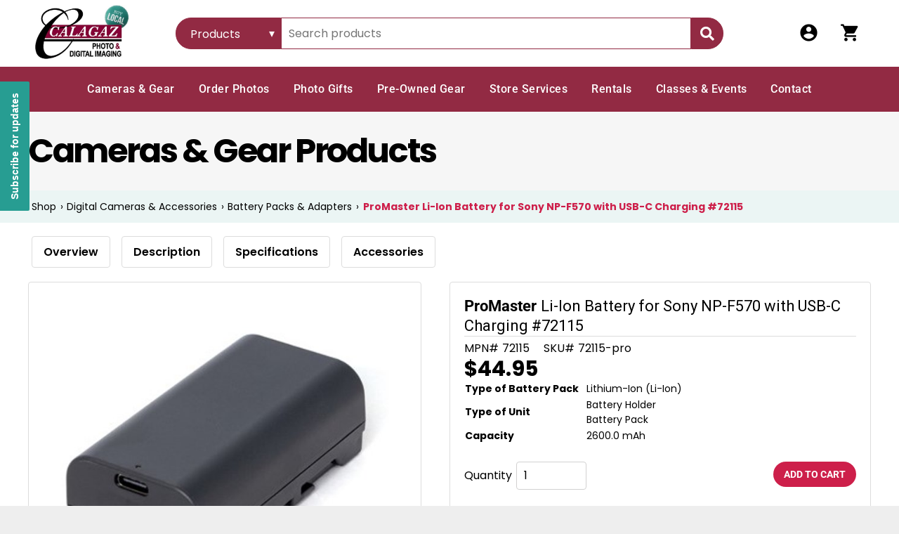

--- FILE ---
content_type: text/html;charset=utf-8
request_url: https://calagaz.com/shop/promaster-li-ion-battery-for-sony-np-f570-with-usb-c-charging-72115/b1dff390-ca90-013c-c35f-00163ecd2826?variation=3703392
body_size: 38995
content:
<!doctype html >
<html xmlns="http://www.w3.org/1999/xhtml" lang="en"
      class="">
<head>
    <meta charset="utf-8">
    




































<script type="text/javascript">
    window._currentDevice = 'desktop';
    window.Parameters = window.Parameters || {
        HomeUrl: 'https://calagaz.com/',
        AccountUUID: 'bb74cf7ce3c444b09e22fa7880bb791b',
        SystemID: 'US_DIRECT_PRODUCTION',
        SiteAlias: 'd1cbc516',
        SiteType: atob('RFVEQU9ORQ=='),
        PublicationDate: 'Fri Jan 16 22:50:00 UTC 2026',
        ExternalUid: null,
        IsSiteMultilingual: false,
        InitialPostAlias: '',
        InitialPostPageUuid: '',
        InitialDynamicItem: '',
        DynamicPageInfo: {
            isDynamicPage: false,
            base64JsonRowData: 'null',
        },
        InitialPageAlias: 'shop-product',
        InitialPageUuid: 'eecaae62d08a48c1917389be9809e295',
        InitialPageId: '1187699124',
        InitialEncodedPageAlias: 'c2hvcC1wcm9kdWN0',
        InitialHeaderUuid: '1563b4bf0c6b4ea38837512726f2b77f',
        CurrentPageUrl: '',
        IsCurrentHomePage: false,
        AllowAjax: false,
        AfterAjaxCommand: null,
        HomeLinkText: 'Back To Home',
        UseGalleryModule: false,
        CurrentThemeName: 'Layout Theme',
        ThemeVersion: '500000',
        DefaultPageAlias: '',
        RemoveDID: true,
        WidgetStyleID: null,
        IsHeaderFixed: false,
        IsHeaderSkinny: false,
        IsBfs: true,
        StorePageAlias: 'null',
        StorePagesUrls: 'e30=',
        IsNewStore: 'false',
        StorePath: '',
        StoreId: 'null',
        StoreVersion: 0,
        StoreBaseUrl: '',
        StoreCleanUrl: true,
        StoreDisableScrolling: true,
        IsStoreSuspended: false,
        HasCustomDomain: true,
        SimpleSite: false,
        showCookieNotification: false,
        cookiesNotificationMarkup: 'null',
        translatedPageUrl: '',
        isFastMigrationSite: false,
        sidebarPosition: 'NA',
        currentLanguage: 'en',
        currentLocale: 'en',
        NavItems: '{}',
        errors: {
            general: 'There was an error connecting to the page.<br/> Make sure you are not offline.',
            password: 'Incorrect name/password combination',
            tryAgain: 'Try again'
        },
        NavigationAreaParams: {
            ShowBackToHomeOnInnerPages: true,
            NavbarSize: -1,
            NavbarLiveHomePage: 'https://calagaz.com/',
            BlockContainerSelector: '.dmBody',
            NavbarSelector: '#dmNav:has(a)',
            SubNavbarSelector: '#subnav_main'
        },
        hasCustomCode: true,
        planID: '7',
        customTemplateId: 'null',
        siteTemplateId: 'null',
        productId: 'DM_DIRECT',
        disableTracking: false,
        pageType: 'FROM_SCRATCH',
        isRuntimeServer: true,
        isInEditor: false,
        hasNativeStore: false,
        defaultLang: 'en',
        hamburgerMigration: null,
        isFlexSite: false
    };

    window.Parameters.LayoutID = {};
    window.Parameters.LayoutID[window._currentDevice] = 6;
    window.Parameters.LayoutVariationID = {};
    window.Parameters.LayoutVariationID[window._currentDevice] = 5;
</script>





















<!-- Injecting site-wide to the head -->




<!-- End Injecting site-wide to the head -->

<!-- Inject secured cdn script -->


<!-- ========= Meta Tags ========= -->
<!-- PWA settings -->
<script>
    function toHash(str) {
        var hash = 5381, i = str.length;
        while (i) {
            hash = hash * 33 ^ str.charCodeAt(--i)
        }
        return hash >>> 0
    }
</script>
<script>
    (function (global) {
    //const cacheKey = global.cacheKey;
    const isOffline = 'onLine' in navigator && navigator.onLine === false;
    const hasServiceWorkerSupport = 'serviceWorker' in navigator;
    if (isOffline) {
        console.log('offline mode');
    }
    if (!hasServiceWorkerSupport) {
        console.log('service worker is not supported');
    }
    if (hasServiceWorkerSupport && !isOffline) {
        window.addEventListener('load', function () {
            const serviceWorkerPath = '/runtime-service-worker.js?v=3';
            navigator.serviceWorker
                .register(serviceWorkerPath, { scope: './' })
                .then(
                    function (registration) {
                        // Registration was successful
                        console.log(
                            'ServiceWorker registration successful with scope: ',
                            registration.scope
                        );
                    },
                    function (err) {
                        // registration failed :(
                        console.log('ServiceWorker registration failed: ', err);
                    }
                )
                .catch(function (err) {
                    console.log(err);
                });
        });

        // helper function to refresh the page
        var refreshPage = (function () {
            var refreshing;
            return function () {
                if (refreshing) return;
                // prevent multiple refreshes
                var refreshkey = 'refreshed' + location.href;
                var prevRefresh = localStorage.getItem(refreshkey);
                if (prevRefresh) {
                    localStorage.removeItem(refreshkey);
                    if (Date.now() - prevRefresh < 30000) {
                        return; // dont go into a refresh loop
                    }
                }
                refreshing = true;
                localStorage.setItem(refreshkey, Date.now());
                console.log('refereshing page');
                window.location.reload();
            };
        })();

        function messageServiceWorker(data) {
            return new Promise(function (resolve, reject) {
                if (navigator.serviceWorker.controller) {
                    var worker = navigator.serviceWorker.controller;
                    var messageChannel = new MessageChannel();
                    messageChannel.port1.onmessage = replyHandler;
                    worker.postMessage(data, [messageChannel.port2]);
                    function replyHandler(event) {
                        resolve(event.data);
                    }
                } else {
                    resolve();
                }
            });
        }
    }
})(window);
</script>
<!-- Add manifest -->
<!-- End PWA settings -->



<link rel="canonical" href="https://www.calagaz.com/shop-product">

<meta id="view" name="viewport" content="initial-scale=1, minimum-scale=1, maximum-scale=5, viewport-fit=cover">
<meta name="apple-mobile-web-app-capable" content="yes">

<!--Add favorites icons-->

<link rel="apple-touch-icon"
      href="https://irp.cdn-website.com/d1cbc516/dms3rep/multi/calagaz-webclip-icon.jpg"/>

<link rel="icon" type="image/x-icon" href="https://irp.cdn-website.com/d1cbc516/site_favicon_16_1723216205273.ico"/>

<!-- End favorite icons -->
<link rel="preconnect" href="https://lirp.cdn-website.com/"/>



<!-- render the required CSS and JS in the head section -->
<script id='d-js-dmapi'>
    window.SystemID = 'US_DIRECT_PRODUCTION';

    if (!window.dmAPI) {
        window.dmAPI = {
            registerExternalRuntimeComponent: function () {
            },
            getCurrentDeviceType: function () {
                return window._currentDevice;
            },
            runOnReady: (ns, fn) => {
                const safeFn = dmAPI.toSafeFn(fn);
                ns = ns || 'global_' + Math.random().toString(36).slice(2, 11);
                const eventName = 'afterAjax.' + ns;

                if (document.readyState === 'complete') {
                    $.DM.events.off(eventName).on(eventName, safeFn);
                    setTimeout(function () {
                        safeFn({
                            isAjax: false,
                        });
                    }, 0);
                } else {
                    window?.waitForDeferred?.('dmAjax', () => {
                        $.DM.events.off(eventName).on(eventName, safeFn);
                        safeFn({
                            isAjax: false,
                        });
                    });
                }
            },
            toSafeFn: (fn) => {
                if (fn?.safe) {
                    return fn;
                }
                const safeFn = function (...args) {
                    try {
                        return fn?.apply(null, args);
                    } catch (e) {
                        console.log('function failed ' + e.message);
                    }
                };
                safeFn.safe = true;
                return safeFn;
            }
        };
    }

    if (!window.requestIdleCallback) {
        window.requestIdleCallback = function (fn) {
            setTimeout(fn, 0);
        }
    }
</script>

<!-- loadCSS function header.jsp-->






<script id="d-js-load-css">
/**
 * There are a few <link> tags with CSS resource in them that are preloaded in the page
 * in each of those there is a "onload" handler which invokes the loadCSS callback
 * defined here.
 * We are monitoring 3 main CSS files - the runtime, the global and the page.
 * When each load we check to see if we can append them all in a batch. If threre
 * is no page css (which may happen on inner pages) then we do not wait for it
 */
(function () {
  let cssLinks = {};
  function loadCssLink(link) {
    link.onload = null;
    link.rel = "stylesheet";
    link.type = "text/css";
  }
  
    function checkCss() {
      const pageCssLink = document.querySelector("[id*='CssLink']");
      const widgetCssLink = document.querySelector("[id*='widgetCSS']");

        if (cssLinks && cssLinks.runtime && cssLinks.global && (!pageCssLink || cssLinks.page) && (!widgetCssLink || cssLinks.widget)) {
            const storedRuntimeCssLink = cssLinks.runtime;
            const storedPageCssLink = cssLinks.page;
            const storedGlobalCssLink = cssLinks.global;
            const storedWidgetCssLink = cssLinks.widget;

            storedGlobalCssLink.disabled = true;
            loadCssLink(storedGlobalCssLink);

            if (storedPageCssLink) {
                storedPageCssLink.disabled = true;
                loadCssLink(storedPageCssLink);
            }

            if(storedWidgetCssLink) {
                storedWidgetCssLink.disabled = true;
                loadCssLink(storedWidgetCssLink);
            }

            storedRuntimeCssLink.disabled = true;
            loadCssLink(storedRuntimeCssLink);

            requestAnimationFrame(() => {
                setTimeout(() => {
                    storedRuntimeCssLink.disabled = false;
                    storedGlobalCssLink.disabled = false;
                    if (storedPageCssLink) {
                      storedPageCssLink.disabled = false;
                    }
                    if (storedWidgetCssLink) {
                      storedWidgetCssLink.disabled = false;
                    }
                    // (SUP-4179) Clear the accumulated cssLinks only when we're
                    // sure that the document has finished loading and the document 
                    // has been parsed.
                    if(document.readyState === 'interactive') {
                      cssLinks = null;
                    }
                }, 0);
            });
        }
    }
  

  function loadCSS(link) {
    try {
      var urlParams = new URLSearchParams(window.location.search);
      var noCSS = !!urlParams.get("nocss");
      var cssTimeout = urlParams.get("cssTimeout") || 0;

      if (noCSS) {
        return;
      }
      if (link.href && link.href.includes("d-css-runtime")) {
        cssLinks.runtime = link;
        checkCss();
      } else if (link.id === "siteGlobalCss") {
        cssLinks.global = link;
        checkCss();
      } 
      
      else if (link.id && link.id.includes("CssLink")) {
        cssLinks.page = link;
        checkCss();
      } else if (link.id && link.id.includes("widgetCSS")) {
        cssLinks.widget = link;
        checkCss();
      }
      
      else {
        requestIdleCallback(function () {
          window.setTimeout(function () {
            loadCssLink(link);
          }, parseInt(cssTimeout, 10));
        });
      }
    } catch (e) {
      throw e
    }
  }
  window.loadCSS = window.loadCSS || loadCSS;
})();
</script>



<script data-role="deferred-init" type="text/javascript">
    /* usage: window.getDeferred(<deferred name>).resolve() or window.getDeferred(<deferred name>).promise.then(...)*/
    function Def() {
        this.promise = new Promise((function (a, b) {
            this.resolve = a, this.reject = b
        }).bind(this))
    }

    const defs = {};
    window.getDeferred = function (a) {
        return null == defs[a] && (defs[a] = new Def), defs[a]
    }
    window.waitForDeferred = function (b, a, c) {
        let d = window?.getDeferred?.(b);
        d
            ? d.promise.then(a)
            : c && ["complete", "interactive"].includes(document.readyState)
                ? setTimeout(a, 1)
                : c
                    ? document.addEventListener("DOMContentLoaded", a)
                    : console.error(`Deferred  does not exist`);
    };
</script>
<style id="forceCssIncludes">
    /* This file is auto-generated from a `scss` file with the same name */

.videobgwrapper{overflow:hidden;position:absolute;z-index:0;width:100%;height:100%;top:0;left:0;pointer-events:none;border-radius:inherit}.videobgframe{position:absolute;width:101%;height:100%;top:50%;left:50%;transform:translateY(-50%) translateX(-50%);object-fit:fill}#dm video.videobgframe{margin:0}@media (max-width:767px){.dmRoot .dmPhotoGallery.newPhotoGallery:not(.photo-gallery-done){min-height:80vh}}@media (min-width:1025px){.dmRoot .dmPhotoGallery.newPhotoGallery:not(.photo-gallery-done){min-height:45vh}}@media (min-width:768px) and (max-width:1024px){.responsiveTablet .dmPhotoGallery.newPhotoGallery:not(.photo-gallery-done){min-height:45vh}}#dm [data-show-on-page-only]{display:none!important}#dmRoot div.stickyHeaderFix div.site_content{margin-top:0!important}#dmRoot div.stickyHeaderFix div.hamburger-header-container{position:relative}
    

</style>
<style id="cssVariables" type="text/css">
    :root {
  --color_1: rgba(0,0,0,1);
  --color_2: rgba(255,255,255,1);
  --color_3: rgba(17, 17, 17, 1);
  --color_4: rgba(51, 51, 51, 1);
  --color_5: rgba(146, 42, 67, 1);
  --color_6: rgba(223, 223, 223, 1);
  --color_7: rgba(246, 246, 246, 1);
  --color_8: rgba(69, 183, 169, 1);
}
</style>























<!-- Google Fonts Include -->













<!-- loadCSS function fonts.jsp-->



<link type="text/css" rel="stylesheet" href="https://irp.cdn-website.com/fonts/css2?family=Inter+Tight:ital,wght@0,100..900;1,100..900&family=Roboto:ital,wght@0,100;0,300;0,400;0,500;0,700;0,900;1,100;1,300;1,400;1,500;1,700;1,900&family=Poppins:ital,wght@0,100;0,200;0,300;0,400;0,500;0,600;0,700;0,800;0,900;1,100;1,200;1,300;1,400;1,500;1,600;1,700;1,800;1,900&family=Montserrat:ital,wght@0,100..900;1,100..900&family=Lato:ital,wght@0,100;0,300;0,400;0,700;0,900;1,100;1,300;1,400;1,700;1,900&family=Cabin:ital,wght@0,400..700;1,400..700&family=Oswald:ital,wght@0,200..700;1,200..700&amp;subset=latin-ext&amp;display=swap"  />

<style>
@font-face {
  font-family: "fa-solid-900";
  src: url("https://irp.cdn-website.com/d1cbc516/fonts/fa-solid-900-8abd_400.ttf");
  font-weight: 400;
  font-style: normal;
}
</style>


<style>
@font-face {
  font-family: "Font Awesome 6 Free-Regular-400";
  src: url("https://irp.cdn-website.com/d1cbc516/fonts/Font+Awesome+6+Free-Regular-400-ad6e_400.otf");
  font-weight: 400;
  font-style: normal;
}
</style>


<style>
@font-face {
  font-family: "Font Awesome 6 Brands-Regular-400";
  src: url("https://irp.cdn-website.com/d1cbc516/fonts/Font+Awesome+6+Brands-Regular-400-de79_400.otf");
  font-weight: 400;
  font-style: normal;
}
</style>


<style>
@font-face {
  font-family: "Font Awesome 6 Free-Solid-900";
  src: url("https://irp.cdn-website.com/d1cbc516/fonts/Font+Awesome+6+Free-Solid-900-32e2_400.otf");
  font-weight: 400;
  font-style: normal;
}
</style>






<!-- RT CSS Include d-css-runtime-desktop-one-package-structured-global-->
<link rel="stylesheet" type="text/css" href="https://static.cdn-website.com/mnlt/production/6102/_dm/s/rt/dist/css/d-css-runtime-desktop-one-package-structured-global.min.css" />

<!-- End of RT CSS Include -->

<link type="text/css" rel="stylesheet" href="https://irp.cdn-website.com/WIDGET_CSS/e331ee6a7afa56d469d485a43a89d135.css" id="widgetCSS" />

<!-- Support `img` size attributes -->
<style>img[width][height] {
  height: auto;
}</style>

<!-- Support showing sticky element on page only -->
<style>
  body[data-page-alias="shop-product"] #dm [data-show-on-page-only="shop-product"] {
    display: block !important;
  }
</style>

<!-- This is populated in Ajax navigation -->
<style id="pageAdditionalWidgetsCss" type="text/css">
</style>




<!-- Site CSS -->
<link type="text/css" rel="stylesheet" href="https://irp.cdn-website.com/d1cbc516/files/d1cbc516_1.min.css?v=2147" id="siteGlobalCss" />



<style id="customWidgetStyle" type="text/css">
    
</style>
<style id="innerPagesStyle" type="text/css">
    
</style>


<style
        id="additionalGlobalCss" type="text/css"
>
</style>

<style id="pagestyle" type="text/css">
    *#dm *.dmBody div.u_1543446524
{
	background-color:rgba(0,0,0,0) !important;
}
*#dm *.dmBody div.u_1578461095
{
	border-bottom-style:solid !important;
	border-bottom-color:rgba(241,241,241,1) !important;
	border-bottom-width:0 !important;
}
*#dm *.dmBody div.u_1205528804
{
	background-color:rgba(255,255,255,1) !important;
}
*#dm *.dmBody div.u_1706786558
{
	border-bottom-style:solid !important;
	border-bottom-color:rgba(241,241,241,1) !important;
	border-bottom-width:0 !important;
}
*#dm *.dmBody div.u_1011125814
{
	background-color:rgba(241,241,241,1) !important;
}
*#dm *.dmBody div.u_1769053148
{
	background-color:rgba(0,0,0,0) !important;
}
*#dm *.dmBody div.u_1440649531
{
	background-color:rgba(0,0,0,0) !important;
}
*#dm *.dmBody div.u_1204593444
{
	background-color:rgba(0,0,0,0) !important;
}
*#dm *.dmBody div.u_1469023672
{
	border-bottom-style:solid !important;
	border-bottom-color:rgba(241,241,241,1) !important;
	border-bottom-width:0 !important;
}
*#dm *.dmBody a.u_1493543716:hover .icon
{
	color:var(--color_3) !important;
	fill:var(--color_3) !important;
}
*#dm *.dmBody a.u_1493543716.hover .icon
{
	color:var(--color_3) !important;
	fill:var(--color_3) !important;
}
*#dm *.dmBody div.u_1567764530
{
	border-bottom-style:solid !important;
	border-bottom-color:rgba(241,241,241,1) !important;
	border-bottom-width:0 !important;
}
*#dm *.dmBody div.u_1530135128
{
	background-color:rgba(0,0,0,0) !important;
}
*#dm *.dmBody div.u_1590255917
{
	border-style:solid !important;
	border-width:1px !important;
	border-color:rgba(221,221,221,1) !important;
	border-radius:4px !important;
	-moz-border-radius:4px !important;
	-webkit-border-radius:4px !important;
}
*#dm *.dmBody div.u_1690272504
{
	border-style:solid !important;
	border-width:1px !important;
	border-color:rgba(221,221,221,1) !important;
	border-radius:4px !important;
	-moz-border-radius:4px !important;
	-webkit-border-radius:4px !important;
}
*#dm *.dmBody div.u_1149703086
{
	border-color:rgba(221,221,221,1) !important;
	border-width:1px !important;
	border-style:solid !important;
	border-radius:4px !important;
	-moz-border-radius:4px !important;
	-webkit-border-radius:4px !important;
}
*#dm *.dmBody div.u_1865361716
{
	background-color:rgba(0,0,0,0) !important;
	border-style:solid !important;
	border-width:0 !important;
	border-color:rgba(221,221,221,1) !important;
}
*#dm *.dmBody div.u_1818199427
{
	border-bottom-style:solid !important;
	border-bottom-width:1px !important;
	border-bottom-color:rgba(221,221,221,1) !important;
}
*#dm *.dmBody a.u_1493543716:hover
{
	background-image:none !important;
}
*#dm *.dmBody a.u_1493543716.hover
{
	background-image:none !important;
}
*#dm *.dmBody a.u_1493543716 span.text
{
	font-weight:bold !important;
}
*#dm *.dmBody div.u_accessories
{
	background-color:rgba(0,0,0,0) !important;
}
*#dm *.dmBody div.u_1760688277
{
	background-color:var(--color_7) !important;
}
*#dm *.dmBody div.u_overview
{
	background-color:rgba(194,225,219,0.32) !important;
}
*#dm *.dmBody *.u_1070249742:before
{
	opacity:0.5 !important;
	background-color:rgb(255,255,255) !important;
}
*#dm *.dmBody *.u_1070249742.before
{
	opacity:0.5 !important;
	background-color:rgb(255,255,255) !important;
}
*#dm *.dmBody *.u_1070249742>.bgExtraLayerOverlay
{
	opacity:0.5 !important;
	background-color:rgb(255,255,255) !important;
}
*#dm *.dmBody div.u_1070249742:before
{
	background-color:var(--color_8) !important;
}
*#dm *.dmBody div.u_1070249742.before
{
	background-color:var(--color_8) !important;
}
*#dm *.dmBody div.u_1070249742>.bgExtraLayerOverlay
{
	background-color:var(--color_8) !important;
}
*#dm *.dmBody *.u_1844823677
{
	justify-content:center !important;
	text-align:center !important;
}
*#dm *.dmBody *.u_1497723000 .photoGalleryThumbs .image-container a
{
	background-size:contain !important;
}
*#dm *.dmBody div.u_1070249742
{
	background-repeat:no-repeat !important;
	background-image:url(https://lirp.cdn-website.com/d1cbc516/dms3rep/multi/opt/pexels-photo-9825012-2880w.jpeg) !important;
	background-size:cover !important;
}

</style>

<style id="pagestyleDevice" type="text/css">
    *#dm *.dmBody div.u_1189335525
{
	margin-left:0 !important;
	padding-top:5px !important;
	padding-left:5px !important;
	padding-bottom:5px !important;
	margin-top:0 !important;
	margin-bottom:0 !important;
	margin-right:0 !important;
	padding-right:5px !important;
}
*#dm *.dmBody div.u_1706786558
{
	margin-left:0 !important;
	padding-top:5px !important;
	padding-left:5px !important;
	padding-bottom:5px !important;
	margin-top:0 !important;
	margin-bottom:0 !important;
	margin-right:0 !important;
	padding-right:5px !important;
}
*#dm *.dmBody div.u_1511129864
{
	margin-left:0 !important;
	padding-top:0 !important;
	padding-left:40px !important;
	padding-bottom:0 !important;
	margin-top:0 !important;
	margin-bottom:0 !important;
	margin-right:0 !important;
	padding-right:40px !important;
	width:auto !important;
}
*#dm *.dmBody div.u_1582064577
{
	margin-left:0 !important;
	padding-top:0 !important;
	padding-left:0 !important;
	padding-bottom:0 !important;
	margin-top:0 !important;
	margin-bottom:0 !important;
	margin-right:0 !important;
	padding-right:0 !important;
}
*#dm *.dmBody div.u_1578461095
{
	padding-top:10px !important;
	padding-left:5px !important;
	padding-bottom:10px !important;
	padding-right:5px !important;
	margin-left:0 !important;
	margin-top:0 !important;
	margin-bottom:0 !important;
	margin-right:0 !important;
}
*#dm *.dmBody div.u_1205528804
{
	padding-top:0 !important;
	padding-left:40px !important;
	padding-bottom:0 !important;
	padding-right:40px !important;
	width:auto !important;
	float:none !important;
	top:0 !important;
	left:0 !important;
	position:relative !important;
	height:auto !important;
	max-width:100% !important;
	min-width:0 !important;
	text-align:center !important;
	margin-right:0 !important;
	margin-left:0 !important;
	margin-top:0 !important;
	margin-bottom:0 !important;
}
*#dm *.dmBody div.u_1543446524
{
	margin-left:0 !important;
	padding-top:0 !important;
	padding-left:40px !important;
	padding-bottom:0 !important;
	margin-top:0 !important;
	margin-bottom:0 !important;
	margin-right:0 !important;
	padding-right:40px !important;
	width:auto !important;
	float:none !important;
	top:0 !important;
	left:0 !important;
	position:relative !important;
	height:auto !important;
	max-width:100% !important;
	min-width:0 !important;
	text-align:start !important;
}
*#dm *.dmBody div.u_1011125814
{
	float:none !important;
	top:0 !important;
	left:0 !important;
	position:relative !important;
	height:auto !important;
	max-width:100% !important;
	min-width:0 !important;
	text-align:start !important;
	padding-top:5px !important;
	padding-left:40px !important;
	padding-bottom:5px !important;
	padding-right:40px !important;
	width:auto !important;
	margin-left:0 !important;
	margin-top:0 !important;
	margin-bottom:0 !important;
	margin-right:0 !important;
}
*#dm *.dmBody div.u_1908702194
{
	margin-left:0 !important;
	padding-top:5px !important;
	padding-left:5px !important;
	padding-bottom:5px !important;
	margin-top:5px !important;
	margin-bottom:5px !important;
	margin-right:0 !important;
	padding-right:5px !important;
}
*#dm *.dmBody div.u_1754656683
{
	margin-left:0 !important;
	padding-top:5px !important;
	padding-left:5px !important;
	padding-bottom:5px !important;
	margin-top:5px !important;
	margin-bottom:5px !important;
	margin-right:0 !important;
	padding-right:5px !important;
}
*#dm *.dmBody div.u_1567764530
{
	margin-left:0 !important;
	padding-top:2px !important;
	padding-left:0 !important;
	padding-bottom:2px !important;
	margin-top:8px !important;
	margin-bottom:8px !important;
	margin-right:0 !important;
	padding-right:0 !important;
}
*#dm *.dmBody div.u_1818199427
{
	margin-left:0 !important;
	padding-top:2px !important;
	padding-left:0 !important;
	padding-bottom:2px !important;
	margin-top:8px !important;
	margin-bottom:8px !important;
	margin-right:0 !important;
	padding-right:0 !important;
}
*#dm *.dmBody div.u_1469023672
{
	margin-left:0 !important;
	padding-top:2px !important;
	padding-left:0 !important;
	padding-bottom:2px !important;
	margin-top:8px !important;
	margin-bottom:8px !important;
	margin-right:0 !important;
	padding-right:0 !important;
}
*#dm *.dmBody div.u_1832272990
{
	padding-top:0 !important;
	padding-left:40px !important;
	padding-bottom:0 !important;
	padding-right:40px !important;
	width:auto !important;
	margin-left:0 !important;
	margin-top:0 !important;
	margin-bottom:0 !important;
	margin-right:0 !important;
}
*#dm *.dmBody div.u_1183969194
{
	margin-left:0 !important;
	padding-top:0 !important;
	padding-left:0 !important;
	padding-bottom:0 !important;
	margin-top:0 !important;
	margin-bottom:0 !important;
	margin-right:0 !important;
	padding-right:0 !important;
}
*#dm *.dmBody div.u_1625841058
{
	padding-top:100px !important;
	padding-left:40px !important;
	padding-bottom:0 !important;
	padding-right:40px !important;
	width:auto !important;
	margin-left:0 !important;
	margin-top:0 !important;
	margin-bottom:0 !important;
	margin-right:0 !important;
}
*#dm *.dmBody div.u_1255802877
{
	padding-top:100px !important;
	padding-left:40px !important;
	padding-bottom:0 !important;
	padding-right:40px !important;
	width:auto !important;
	margin-left:0 !important;
	margin-top:0 !important;
	margin-bottom:0 !important;
	margin-right:0 !important;
}
*#dm *.dmBody div.u_1530135128
{
	padding-top:100px !important;
	padding-left:40px !important;
	padding-bottom:0 !important;
	padding-right:40px !important;
	width:auto !important;
	margin-left:0 !important;
	margin-top:0 !important;
	margin-bottom:0 !important;
	margin-right:0 !important;
}
*#dm *.dmBody div.u_1944384906
{
	float:none !important;
	top:0 !important;
	left:0 !important;
	width:100% !important;
	position:relative !important;
	height:auto !important;
	padding-top:0 !important;
	padding-left:0 !important;
	padding-bottom:0 !important;
	margin-right:0 !important;
	margin-left:0 !important;
	max-width:100% !important;
	margin-top:0 !important;
	margin-bottom:0 !important;
	padding-right:0 !important;
	min-width:0 !important;
}
*#dm *.dmBody div.u_1757993846
{
	margin-left:0 !important;
	padding-top:0 !important;
	padding-left:0 !important;
	padding-bottom:0 !important;
	margin-top:0 !important;
	margin-bottom:0 !important;
	margin-right:0 !important;
	padding-right:0 !important;
}
*#dm *.dmBody div.u_1899533577
{
	margin-left:0 !important;
	padding-top:0 !important;
	padding-left:0 !important;
	padding-bottom:0 !important;
	margin-top:0 !important;
	margin-bottom:0 !important;
	margin-right:0 !important;
	padding-right:0 !important;
}
*#dm *.dmBody div.u_1292538866
{
	margin-left:0 !important;
	padding-top:0 !important;
	padding-left:0 !important;
	padding-bottom:0 !important;
	margin-top:0 !important;
	margin-bottom:0 !important;
	margin-right:0 !important;
	padding-right:0 !important;
}
*#dm *.dmBody div.u_1440649531
{
	padding-top:0 !important;
	padding-left:0 !important;
	padding-bottom:0 !important;
	padding-right:0 !important;
	margin-left:auto !important;
	margin-top:0 !important;
	margin-bottom:0 !important;
	margin-right:auto !important;
	float:none !important;
	top:0 !important;
	left:0 !important;
	width:438.641px !important;
	position:relative !important;
	height:27px !important;
	max-width:100% !important;
	min-width:0 !important;
	text-align:start !important;
	display:block !important;
}
*#dm *.dmBody div.u_1769053148
{
	margin-left:0 !important;
	padding-top:5px !important;
	padding-left:0 !important;
	padding-bottom:5px !important;
	margin-top:0 !important;
	margin-bottom:0 !important;
	margin-right:0 !important;
	padding-right:0 !important;
}
*#dm *.dmBody div.u_1364824232
{
	margin-left:0 !important;
	padding-top:0 !important;
	padding-left:0 !important;
	padding-bottom:0 !important;
	margin-top:0 !important;
	margin-bottom:0 !important;
	margin-right:0 !important;
	padding-right:0 !important;
}
*#dm *.dmBody div.u_1972030079
{
	margin-left:0 !important;
	padding-top:0 !important;
	padding-left:0 !important;
	padding-bottom:0 !important;
	margin-top:0 !important;
	margin-bottom:20px !important;
	margin-right:0 !important;
	padding-right:0 !important;
	width:auto !important;
}
*#dm *.dmBody div.u_1690272504
{
	margin-left:0 !important;
	padding-top:10px !important;
	padding-left:20px !important;
	padding-bottom:10px !important;
	margin-top:0 !important;
	margin-bottom:10px !important;
	margin-right:0 !important;
	padding-right:20px !important;
	width:auto !important;
}
*#dm *.dmBody div.u_1590255917
{
	margin-left:0 !important;
	padding-top:0 !important;
	padding-left:0 !important;
	padding-bottom:0 !important;
	margin-top:0 !important;
	margin-bottom:0 !important;
	margin-right:40px !important;
	padding-right:0 !important;
}
*#dm *.dmBody div.u_1204593444
{
	margin-left:0 !important;
	padding-top:5px !important;
	padding-left:0 !important;
	padding-bottom:5px !important;
	margin-top:0 !important;
	margin-bottom:0 !important;
	margin-right:0 !important;
	padding-right:0 !important;
}
*#dm *.dmBody div.u_1100816526
{
	margin-left:0 !important;
	padding-top:0 !important;
	padding-left:0 !important;
	padding-bottom:0 !important;
	margin-top:0 !important;
	margin-bottom:0 !important;
	margin-right:0 !important;
	padding-right:0 !important;
}
*#dm *.dmBody div.u_1149703086
{
	margin-left:0 !important;
	padding-top:10px !important;
	padding-left:20px !important;
	padding-bottom:10px !important;
	margin-top:0 !important;
	margin-bottom:15px !important;
	margin-right:0 !important;
	padding-right:20px !important;
	width:auto !important;
	float:none !important;
	top:0 !important;
	left:0 !important;
	position:relative !important;
	height:auto !important;
	max-width:100% !important;
	min-width:0 !important;
	text-align:start !important;
}
*#dm *.dmBody div.u_1675350496
{
	float:none !important;
	top:0 !important;
	left:0 !important;
	width:647.969px !important;
	position:relative !important;
	height:auto !important;
	padding-top:2px !important;
	padding-left:0 !important;
	padding-bottom:2px !important;
	max-width:100% !important;
	padding-right:0 !important;
	min-width:0 !important;
	margin-right:0 !important;
	margin-left:0 !important;
	margin-top:0 !important;
	margin-bottom:0 !important;
}
*#dm *.dmBody div.u_1865361716
{
	margin-left:0 !important;
	padding-top:0 !important;
	padding-left:0 !important;
	padding-bottom:0 !important;
	margin-top:0 !important;
	margin-bottom:0 !important;
	margin-right:0 !important;
	padding-right:0 !important;
}
*#dm *.dmBody div.u_1583503972
{
	margin-left:0 !important;
	padding-top:20px !important;
	padding-left:40px !important;
	padding-bottom:0 !important;
	margin-top:0 !important;
	margin-bottom:0 !important;
	margin-right:0 !important;
	padding-right:40px !important;
	width:auto !important;
}
*#dm *.dmBody div.u_1301532702
{
	padding-top:0 !important;
	padding-left:40px !important;
	padding-bottom:0 !important;
	padding-right:40px !important;
	width:auto !important;
	margin-left:0 !important;
	margin-top:0 !important;
	margin-bottom:0 !important;
	margin-right:0 !important;
}
*#dm *.dmBody div.u_1107541655
{
	padding-top:100px !important;
	padding-left:40px !important;
	padding-bottom:0 !important;
	padding-right:40px !important;
	width:auto !important;
}
*#dm *.dmBody div.u_1453840303
{
	padding-top:100px !important;
	padding-left:40px !important;
	padding-bottom:0 !important;
	padding-right:40px !important;
	width:auto !important;
}
*#dm *.dmBody a.u_1493543716 span.text
{
	font-size:13px !important;
}
*#dm *.dmBody a.u_1493543716
{
	display:block !important;
	float:none !important;
	top:0 !important;
	left:0 !important;
	width:130px !important;
	position:relative !important;
	height:40px !important;
	padding-top:0 !important;
	padding-left:0 !important;
	padding-bottom:0 !important;
	margin-right:0 !important;
	margin-left:auto !important;
	max-width:100% !important;
	margin-top:0 !important;
	margin-bottom:0 !important;
	padding-right:0 !important;
	min-width:0 !important;
	text-align:center !important;
}
*#dm *.dmBody div.u_description
{
	padding-top:100px !important;
	padding-left:40px !important;
	padding-bottom:0 !important;
	padding-right:40px !important;
	width:auto !important;
	margin-left:0 !important;
	margin-top:0 !important;
	margin-bottom:0 !important;
	margin-right:0 !important;
}
*#dm *.dmBody div.u_specifications
{
	padding-top:100px !important;
	padding-left:40px !important;
	padding-bottom:0 !important;
	padding-right:40px !important;
	width:auto !important;
	margin-left:0 !important;
	margin-top:0 !important;
	margin-bottom:0 !important;
	margin-right:0 !important;
}
*#dm *.dmBody div.u_accessories
{
	padding-top:100px !important;
	padding-left:40px !important;
	padding-bottom:0 !important;
	padding-right:40px !important;
	width:auto !important;
	margin-left:0 !important;
	margin-top:0 !important;
	margin-bottom:0 !important;
	margin-right:0 !important;
}
*#dm *.dmBody div.u_reviews
{
	padding-top:100px !important;
	padding-left:40px !important;
	padding-bottom:0 !important;
	padding-right:40px !important;
	width:auto !important;
}
*#dm *.dmBody div.u_qa
{
	padding-top:100px !important;
	padding-left:40px !important;
	padding-bottom:0 !important;
	padding-right:40px !important;
	width:auto !important;
}
*#dm *.dmBody div.u_1180540764
{
	margin-left:0 !important;
	padding-top:0 !important;
	padding-left:0 !important;
	padding-bottom:0 !important;
	margin-top:0 !important;
	margin-bottom:0 !important;
	margin-right:0 !important;
	padding-right:0 !important;
}
*#dm *.dmBody div.u_1760688277
{
	padding-top:20px !important;
	padding-left:40px !important;
	padding-bottom:20px !important;
	padding-right:40px !important;
	width:auto !important;
}
*#dm *.dmBody div.u_overview
{
	float:none !important;
	top:0 !important;
	left:0 !important;
	position:relative !important;
	height:auto !important;
	max-width:100% !important;
	min-width:0 !important;
	text-align:start !important;
	padding-top:5px !important;
	padding-left:40px !important;
	padding-bottom:0px !important;
	padding-right:40px !important;
	width:auto !important;
	margin-left:0px !important;
	margin-top:0px !important;
	margin-bottom:0px !important;
	margin-right:0px !important;
}
*#dm *.dmBody div.u_1332069374
{
	margin-left:0px !important;
	padding-top:5px !important;
	padding-left:5px !important;
	padding-bottom:5px !important;
	margin-top:5px !important;
	margin-bottom:0px !important;
	margin-right:0px !important;
	padding-right:5px !important;
}
*#dm *.dmBody div.u_1017102789
{
	margin-left:0px !important;
	padding-top:0px !important;
	padding-left:40px !important;
	padding-bottom:60px !important;
	margin-top:0px !important;
	margin-bottom:0px !important;
	margin-right:0px !important;
	padding-right:40px !important;
	width:auto !important;
}
*#dm *.dmBody div.u_1070249742
{
	background-position:50% 50% !important;
}
*#dm *.dmBody a.u_1844823677
{
	float:none !important;
	top:0px !important;
	left:0px !important;
	width:180px !important;
	position:relative !important;
	height:auto !important;
	padding-top:10px !important;
	padding-left:0px !important;
	padding-bottom:10px !important;
	min-height:41px !important;
	margin-right:auto !important;
	margin-left:0 !important;
	max-width:100% !important;
	margin-top:10px !important;
	margin-bottom:10px !important;
	padding-right:0px !important;
	min-width:0 !important;
}
*#dm *.dmBody *.u_1497723000 .photoGalleryThumbs .image-container a
{
	padding-top:120px !important;
}
*#dm *.dmBody div.u_1070249742
{
	background-position:50% 50% !important;
}
*#dm *.dmBody a.u_1844823677
{
	float:none !important;
	top:0px !important;
	left:0px !important;
	width:180px !important;
	position:relative !important;
	height:auto !important;
	padding-top:10px !important;
	padding-left:0px !important;
	padding-bottom:10px !important;
	min-height:41px !important;
	margin-right:auto !important;
	margin-left:0 !important;
	max-width:100% !important;
	margin-top:10px !important;
	margin-bottom:10px !important;
	padding-right:0px !important;
	min-width:0 !important;
}
*#dm *.dmBody *.u_1497723000 .photoGalleryThumbs .image-container a
{
	padding-top:120px !important;
}

</style>

<!-- Flex Sections CSS -->







<style id="globalFontSizeStyle" type="text/css">
    .font-size-22, .size-22, .size-22 > font { font-size: 22px !important; }.font-size-16, .size-16, .size-16 > font { font-size: 16px !important; }.font-size-14, .size-14, .size-14 > font { font-size: 14px !important; }.font-size-36, .size-36, .size-36 > font { font-size: 36px !important; }.font-size-18, .size-18, .size-18 > font { font-size: 18px !important; }.font-size-15, .size-15, .size-15 > font { font-size: 15px !important; }
</style>
<style id="pageFontSizeStyle" type="text/css">
</style>



<!-- ========= JS Section ========= -->
<script>
    var isWLR = true;

    window.customWidgetsFunctions = {};
    window.customWidgetsStrings = {};
    window.collections = {};
    window.currentLanguage = "ENGLISH"
    window.isSitePreview = false;
</script>
<script>
    window.customWidgetsFunctions["bc674bd2ab534132be47f75627ad2a62~175"] = function (element, data, api) {
        null
    };
</script>
<script>
    window.customWidgetsFunctions["bc8add2db82f46e193bc249d8f92d5a7~37"] = function (element, data, api) {
        null
    };
</script>
<script>
    window.customWidgetsFunctions["7d23a778c654498990c16600bec7fe80~18"] = function (element, data, api) {
        switch (data.config.align_icons) {
  case 'center':
    $(".payment-methods-wrapper").css('justify-content','center');
    break;
  case 'right':
    $(".payment-methods-wrapper").css('justify-content','flex-end');
    break;
  case 'left':
  default:
    $(".payment-methods-wrapper").css('justify-content','flex-start');
}
    };
</script>
<script>
    window.customWidgetsFunctions["7943e7f75a794dd2bda1184e38368a6e~86"] = function (element, data, api) {
        if (data.config.custom_footer_icon_true) {
    $(".custom-footer-link a").addClass('align-center');
}
if (data.config.horizontal_links) {
    $(".custom-footer-links-wrapper").css('display','flex');
    $(".custom-footer-links-wrapper").css('flex-direction','row');
    $(".custom-footer-links-wrapper").css('flex-wrap','wrap');
    $(".custom-footer-link").css('margin-right','20px');
}
    };
</script>
<script>
    window.customWidgetsFunctions["1c2c9a9f90ae4f8baad1670b7b6d31a7~210"] = function (element, data, api) {
        $(document).ready(function() {
    $(".aio-container").delay(0).fadeIn(50);
});




$(".aio-search-open").click(function() {
    var navHeight = $(this).outerHeight();
    $(".aio-dakis-search-wrapper").css({'top' : navHeight + 'px'});
    $(".aio-dakis-search-wrapper").css('display', "block");
    $(".aio-search-open").css('display', "none");
    $(".aio-search-close").css('display', "flex");
    if (data.config.overlay_on){
        $('body').prepend('<div class="site-overlay"></div>').fadeIn(3000);
        $(".site-overlay").click(function() {
            $(".site-overlay").remove();
            $(".aio-dakis-search-wrapper").css('display', "none");
            $(".aio-search-close").css('display', "none");
            $(".aio-search-open").css('display', "flex");
        });
    }
});
$(".aio-search-close").click(function() {
    $(".aio-dakis-search-wrapper").css('display', "none");
    $(".aio-search-close").css('display', "none");
    $(".aio-search-open").css('display', "flex");
    if (data.config.overlay_on){
        $(".site-overlay").remove().fadeOut(3000);
    }
});
if (data.config.non_sticky){
    $("#dmRoot #dm.dmwr .dmHeaderContainer").css('position','relative');
}











    };
</script>
<script>
    window.customWidgetsFunctions["1f5975986930429f819d4cd2154b5c4a~25"] = function (element, data, api) {
        null
    };
</script>
<script type="text/javascript">

    var d_version = "production_6102";
    var build = "2026-01-15T13_48_11";
    window['v' + 'ersion'] = d_version;

    function buildEditorParent() {
        window.isMultiScreen = true;
        window.editorParent = {};
        window.previewParent = {};
        window.assetsCacheQueryParam = "?version=2026-01-15T13_48_11";
        try {
            var _p = window.parent;
            if (_p && _p.document && _p.$ && _p.$.dmfw) {
                window.editorParent = _p;
            } else if (_p.isSitePreview) {
                window.previewParent = _p;
            }
        } catch (e) {

        }
    }

    buildEditorParent();
</script>

<!-- Load jQuery -->
<script type="text/javascript" id='d-js-jquery'
        src="https://static.cdn-website.com/libs/jquery/jquery-3.7.0.min.js"></script>
<!-- End Load jQuery -->
<!-- Injecting site-wide before scripts -->
<!-- End Injecting site-wide to the head -->


<script>
    var _jquery = window.$;

    var jqueryAliases = ['$', 'jquery', 'jQuery'];

    jqueryAliases.forEach((alias) => {
        Object.defineProperty(window, alias, {
            get() {
                return _jquery;
            },
            set() {
                console.warn("Trying to over-write the global jquery object!");
            }
        });
    });
    window.jQuery.migrateMute = true;
</script>
<script type="text/javascript">
    window.popups =
    [{"title":"Price Match","url":"/price-match","options":{"backgroundColor":"#FFFFFF","borderRadius":"5","width":"769","overlayColor":"rgba(0, 0, 0, 0.3)","height":"574"},"name":"price-match"}]</script>
<script>
    window.cookiesNotificationMarkupPreview = 'null';
</script>

<!-- HEAD RT JS Include -->
<script id='d-js-params'>
    window.INSITE = window.INSITE || {};
    window.INSITE.device = "desktop";

    window.rtCommonProps = {};
    rtCommonProps["rt.ajax.ajaxScriptsFix"] =true;
    rtCommonProps["rt.pushnotifs.sslframe.encoded"] = 'aHR0cHM6Ly97c3ViZG9tYWlufS5wdXNoLW5vdGlmcy5jb20=';
    rtCommonProps["runtimecollector.url"] = 'https://rtc.multiscreensite.com';
    rtCommonProps["performance.tabletPreview.removeScroll"] = 'false';
    rtCommonProps["inlineEditGrid.snap"] =true;
    rtCommonProps["popup.insite.cookie.ttl"] = '0.5';
    rtCommonProps["rt.pushnotifs.force.button"] =true;
    rtCommonProps["common.mapbox.token"] = 'pk.eyJ1IjoiZGFubnliMTIzIiwiYSI6ImNqMGljZ256dzAwMDAycXBkdWxwbDgzeXYifQ.Ck5P-0NKPVKAZ6SH98gxxw';
    rtCommonProps["common.mapbox.js.override"] =false;
    rtCommonProps["common.here.appId"] = 'iYvDjIQ2quyEu0rg0hLo';
    rtCommonProps["common.here.appCode"] = '1hcIxLJcbybmtBYTD9Z1UA';
    rtCommonProps["isCoverage.test"] =false;
    rtCommonProps["ecommerce.ecwid.script"] = 'https://app.multiscreenstore.com/script.js';
    rtCommonProps["common.resources.dist.cdn"] =true;
    rtCommonProps["common.build.dist.folder"] = 'production/6102';
    rtCommonProps["common.resources.cdn.host"] = 'https://static.cdn-website.com';
    rtCommonProps["common.resources.folder"] = 'https://static.cdn-website.com/mnlt/production/6102';
    rtCommonProps["feature.flag.runtime.backgroundSlider.preload.slowly"] =true;
    rtCommonProps["feature.flag.runtime.newAnimation.enabled"] =true;
    rtCommonProps["feature.flag.runtime.newAnimation.jitAnimation.enabled"] =true;
    rtCommonProps["feature.flag.sites.google.analytics.gtag"] =true;
    rtCommonProps["feature.flag.runOnReadyNewTask"] =true;
    rtCommonProps["isAutomation.test"] =false;
    rtCommonProps["booking.cal.api.domain"] = 'api.cal.com';

    
    rtCommonProps['common.mapsProvider'] = 'mapbox';
    
    rtCommonProps['common.mapsProvider.version'] = '0.52.0';
    rtCommonProps['common.geocodeProvider'] = 'mapbox';
    rtCommonProps['server.for.resources'] = '';
    rtCommonProps['feature.flag.lazy.widgets'] = true;
    rtCommonProps['feature.flag.single.wow'] = false;
    rtCommonProps['feature.flag.disallowPopupsInEditor'] = true;
    rtCommonProps['feature.flag.mark.anchors'] = true;
    rtCommonProps['captcha.public.key'] = '6LffcBsUAAAAAMU-MYacU-6QHY4iDtUEYv_Ppwlz';
    rtCommonProps['captcha.invisible.public.key'] = '6LeiWB8UAAAAAHYnVJM7_-7ap6bXCUNGiv7bBPME';
    rtCommonProps["images.sizes.small"] =160;
    rtCommonProps["images.sizes.mobile"] =640;
    rtCommonProps["images.sizes.tablet"] =1280;
    rtCommonProps["images.sizes.desktop"] =1920;
    rtCommonProps["modules.resources.cdn"] =true;
    rtCommonProps["import.images.storage.imageCDN"] = 'https://lirp.cdn-website.com/';
    rtCommonProps["feature.flag.runtime.inp.threshold"] =150;
    rtCommonProps["feature.flag.performance.logs"] =true;
    rtCommonProps["site.widget.form.captcha.type"] = 'g_recaptcha';
    rtCommonProps["friendly.captcha.site.key"] = 'FCMGSQG9GVNMFS8K';
    rtCommonProps["cookiebot.mapbox.consent.category"] = 'marketing';
    // feature flags that's used out of runtime module (in  legacy files)
    rtCommonProps["platform.monolith.personalization.dateTimeCondition.popupMsgAction.moveToclient.enabled"] =true;

    window.rtFlags = {};
    rtFlags["unsuspendEcwidStoreOnRuntime.enabled"] =true;
    rtFlags["scripts.widgetCount.enabled"] =true;
    rtFlags["fnb.animations.tracking.enabled"] =true;
    rtFlags["ecom.ecwidNewUrlStructure.enabled"] = false;
    rtFlags["ecom.ecwid.accountPage.emptyBaseUrl.enabled"] = true;
    rtFlags["ecom.ecwid.pages.links.disable.listeners"] = true;
    rtFlags["ecom.ecwid.storefrontV3.enabled"] = false;
    rtFlags["ecom.ecwid.old.store.fix.facebook.share"] = true;
    rtFlags["feature.flag.photo.gallery.exact.size"] =true;
    rtFlags["geocode.search.localize"] =false;
    rtFlags["feature.flag.runtime.newAnimation.asyncInit.setTimeout.enabled"] =false;
    rtFlags["twitter.heightLimit.enabled"] = true;
    rtFlags["runtime.lottieOverflow"] =false;
    rtFlags["runtime.monitoring.sentry.ignoreErrors"] = "";
    rtFlags["streamline.monolith.personalization.supportMultipleConditions.enabled"] =false;
    rtFlags["flex.animation.design.panel.layout"] =false;
    rtFlags["runtime.cwv.report.cls.enabled"] =true;
    rtFlags["runtime.cwv.report.lcp.enabled"] =false;
    rtFlags["flex.runtime.popup.with.show"] =true;
    rtFlags["contact.form.useActiveForm"] =true;
    rtFlags["contact.form.custom.errors.enabled"] =false;
    rtFlags["runtime.ssr.productStore.internal.observer"] =true;
    rtFlags["runtime.ssr.productCustomizations"] =true;
    rtFlags["runtime.ssr.runtime.filter-sort.newFilterSortWidgetWithOptions.enabled"] =false;
    rtFlags["runtime.ssr.ssrSlider.jumpThreshold.enabled"] =false;
</script>
<script src="https://static.cdn-website.com/mnlt/production/6102/_dm/s/rt/dist/scripts/d-js-one-runtime-unified-desktop.min.js"  id="d-js-core"></script>
<!-- End of HEAD RT JS Include -->
<script src="https://static.cdn-website.com/mnlt/production/6102/_dm/s/rt/dist/scripts/d-js-jquery-migrate.min.js" ></script>
<script>
    
    $(window).bind("orientationchange", function (e) {
        $.layoutManager.initLayout();
        
    });
    $(document).resize(function () {
        
    });
</script>



<style id="hideAnimFix">
  .dmDesktopBody:not(.editGrid) [data-anim-desktop]:not([data-anim-desktop='none']), .dmDesktopBody:not(.editGrid) [data-anim-extended] {
    visibility: hidden;
  }

  .dmDesktopBody:not(.editGrid) .dmNewParagraph[data-anim-desktop]:not([data-anim-desktop='none']), .dmDesktopBody:not(.editGrid) .dmNewParagraph[data-anim-extended] {
    visibility: hidden !important;
  }


  #dmRoot:not(.editGrid) .flex-element [data-anim-extended] {
    visibility: hidden;
  }

</style>




<style id="fontFallbacks">
    @font-face {
  font-family: "Inter Tight Fallback";
  src: local('Arial');
  ascent-override: 100.2002%;
  descent-override: 24.949%;
  size-adjust: 96.6814%;
  line-gap-override: 0%;
 }@font-face {
  font-family: "Roboto Fallback";
  src: local('Arial');
  ascent-override: 92.6709%;
  descent-override: 24.3871%;
  size-adjust: 100.1106%;
  line-gap-override: 0%;
 }@font-face {
  font-family: "Poppins Fallback";
  src: local('Arial');
  ascent-override: 92.326%;
  descent-override: 30.7753%;
  line-gap-override: 8.793%;
  size-adjust: 113.7274%;
}@font-face {
  font-family: "Montserrat Fallback";
  src: local('Arial');
  ascent-override: 84.9466%;
  descent-override: 22.0264%;
  size-adjust: 113.954%;
  line-gap-override: 0%;
 }@font-face {
  font-family: "Lato Fallback";
  src: local('Arial');
  ascent-override: 101.3181%;
  descent-override: 21.865%;
  size-adjust: 97.4159%;
  line-gap-override: 0%;
 }@font-face {
  font-family: "Cabin Fallback";
  src: local('Arial');
  ascent-override: 101.7818%;
  descent-override: 26.3684%;
  size-adjust: 94.8106%;
  line-gap-override: 0%;
 }@font-face {
  font-family: "Tahoma Fallback";
  src: local('Arial');
  ascent-override: 99.1712%;
  descent-override: 20.4731%;
  size-adjust: 100.885%;
  line-gap-override: 0%;
 }@font-face {
  font-family: "Oswald Fallback";
  src: local('Arial');
  ascent-override: 145.0682%;
  descent-override: 35.1423%;
  size-adjust: 82.2372%;
  line-gap-override: 0%;
 }
</style>


<!-- End render the required css and JS in the head section -->








<meta property="og:type" content="website">
<meta property="og:url" content="https://www.calagaz.com/shop-product">

  <title>
    Shop Product | Calagaz Photo and Digital Imaging
  </title>
  <meta name="description" content="Shop Product | Calagaz Photo and Digital Imaging"/>

  <link href="https://sam.mydakis.com/css/default-dm.css" rel="stylesheet"/>
  <link rel="stylesheet" type="text/css" href="https://avina.mydakis.com/embed/2b52ff90-1b79-012a-afd3-00132064b77a/1/theme.css?dm=true"/>
  <link rel="stylesheet" href="https://use.fontawesome.com/releases/v5.8.1/css/all.css" integrity="sha384-50oBUHEmvpQ+1lW4y57PTFmhCaXp0ML5d60M1M7uH2+nqUivzIebhndOJK28anvf" crossorigin="anonymous"/>
  <link rel="stylesheet" href="https://cdn.jsdelivr.net/npm/bootstrap-icons@1.11.3/font/bootstrap-icons.min.css"/>
  <style>
    
    
    
    
    
    
.d-product-title-name {  
 letter-spacing: 0em;   
}
#dmRoot #dm .d-catalog-category-name {
 letter-spacing: 0em; 
}
#dmRoot #dm .d-input-dropdown select {
    padding: 6px 25px 6px 20px !important;    
}   
    
    
    
*#dm *.dmBody div.u_1361359890 img {
    background-color: rgba(255, 255, 255, 0.6)!important;
    padding: 10px 25px;
}
    
 #dm .dmBody div.u_1696570023 {  
        border-radius: 15px;
} 
#dmRoot #dm .d-catalog-product {
    border: 1px solid #dddddd !important;
    border-radius: 15px;
}   
 .horizontal-featured {
    padding-bottom: 20px;
}   
#dmRoot #dm.dmwr .landing-button-link-wrapper {
box-shadow: 0px 4px 8px 0px rgba(0, 0, 0, 0), 0px 6px 20px 0px rgba(0, 0, 0, 0);
}   
@media screen and (min-width: 1024px) {   
 .rows-1200 .dmRespDesignRow, .rows-1200 .dmRespRow:not(.fullBleedMode) .dmRespColsWrapper {
    max-width: 1450px !important;
}}    
/*Tables*/ 
#dmRoot #dm.dmwr .dmTable {
      height: auto !important;
  }
  #dmRoot #dm.dmwr .header-cell {
      padding: 10px !important;
  }
  #dmRoot #dm.dmwr .cell {
      padding: 10px !important;
  } 
  
 
  
  
  
  
  
  
  
  
  
  
  
  
  
  
  
  
  </style>

  <meta name="twitter:card" content="summary"/>
  <meta name="twitter:title" content="Shop Product | Calagaz Photo and Digital Imaging"/>
  <meta name="twitter:description" content="Shop Product | Calagaz Photo and Digital Imaging"/>
  <meta name="twitter:image" content="https://lirp.cdn-website.com/d1cbc516/dms3rep/multi/opt/calagaz-webclip-icon-1920w.jpg"/>
  <meta property="og:description" content="Shop Product | Calagaz Photo and Digital Imaging"/>
  <meta property="og:title" content="Shop Product | Calagaz Photo and Digital Imaging"/>
  <meta property="og:image" content="https://lirp.cdn-website.com/d1cbc516/dms3rep/multi/opt/calagaz-webclip-icon-1920w.jpg"/>




<!-- SYS- VVNfRElSRUNUX1BST0RVQ1RJT04= -->
</head>





















<body id="dmRoot" data-page-alias="shop-product"  class="dmRoot dmDesktopBody fix-mobile-scrolling addCanvasBorder dmResellerSite mac dmLargeBody responsiveTablet "
      style="padding:0;margin:0;"
      
    >
















<!-- ========= Site Content ========= -->
<div id="dm" class='dmwr'>
    
    <div class="dm_wrapper standard-var5 widgetStyle-3 standard">
         <div dmwrapped="true" id="1936395991"> <div dmtemplateid="Hamburger" data-responsive-name="ResponsiveDesktopTopTabletHamburger" class="runtime-module-container dm-bfs dm-layout-sec hasAnimations rows-1200 page-82867843 page-82868048 page-82868072 page-82868117 page-82868145 page-82868183 page-82868247 page-82868342 page-82868349 page-82868375 page-99699887 page-99699888 page-99699884 page-99699886 page-99699889 page-99699883 page-99699880 page-99699890 page-99699885 page-99699881 page-99699882 page-101591078 page-101591080 page-101591075 page-101591072 page-101591077 page-101591082 page-101591079 page-101591085 page-101591074 page-101591084 page-101591086 page-129642592 page-129642606 page-129642568 page-117983268 page-117983279 page-117983275 page-117983272 page-117983278 page-117983273 page-117983274 page-117983280 page-117983270 page-117983281 page-117983282 page-129804395 page-130266971 page-130266975 page-130266970 page-130266960 page-130266966 page-130266967 page-130266981 page-130266959 page-130266979 page-130266982 page-130266958 page-130266972 page-130266964 page-130266977 page-130951094 page-130951082 page-130951088 page-130951081 page-130951071 page-130951073 page-130951095 page-130951086 page-130951080 page-130951090 page-130951072 page-130951078 page-130951089 page-130951077 page-139462768 page-139462774 page-139462759 page-139462766 page-139462764 page-139462765 page-139462771 page-139462755 page-139462745 page-139462769 page-139462750 page-139462752 page-139462756 page-139462772 dmPageBody d-page-1481685589 inputs-css-clean dmFreeHeader" id="dm-outer-wrapper" data-page-class="1481685589" data-soch="true" data-background-parallax-selector=".dmHomeSection1, .dmSectionParallex"> <div id="dmStyle_outerContainer" class="dmOuter"> <div id="dmStyle_innerContainer" class="dmInner"> <div class="dmLayoutWrapper standard-var dmStandardDesktop"> <div id="site_content"> <div class="p_hfcontainer showOnMedium"> <div id="hamburger-drawer" class="hamburger-drawer layout-drawer" layout="e9d510f4eb904e939c2be8efaf777e6e===header" data-origin="side"> <div class="u_1193764646 dmRespRow" style="text-align: center;" id="1193764646"> <div class="dmRespColsWrapper" id="1943140697"> <div class="u_1012995047 dmRespCol small-12 medium-12 large-12 empty-column" id="1012995047"></div> 
</div> 
</div> 
 <div class="u_1204024640 dmRespRow middleDrawerRow" style="text-align: center;" id="1204024640"> <div class="dmRespColsWrapper" id="1597793069"> <div class="dmRespCol small-12 u_1836125960 medium-12 large-12" id="1836125960"> <nav class="u_1955755726 unifiednav_vertical effect-background main-navigation unifiednav dmLinksMenu" role="navigation" layout-main="vertical_nav_layout_3" layout-sub="" data-show-vertical-sub-items="HOVER" id="1955755726" dmle_extension="onelinksmenu" data-element-type="onelinksmenu" data-logo-src="https://lirp.cdn-website.com/d1cbc516/dms3rep/multi/opt/calagaz+logo-1920w.png" data-nav-structure="VERTICAL" wr="true" icon="true" surround="true" adwords="" navigation-id="unifiedNav"> <ul role="menubar" class="unifiednav__container  " data-auto="navigation-pages"> <li role="menuitem" class=" unifiednav__item-wrap " data-auto="more-pages" data-depth="0"> <a href="/shop-gear" class="unifiednav__item    " target="" data-target-page-alias="shop-gear"> <span class="nav-item-text " data-link-text="Cameras & Gear" data-auto="page-text-style">Cameras &amp; Gear<span class="icon icon-angle-down" data-hidden-on-mobile="" data-hidden-on-desktop="" data-hidden-on-tablet=""></span> 
</span> 
</a> 
</li> 
 <li role="menuitem" class=" unifiednav__item-wrap " data-auto="more-pages" data-depth="0"> <a href="/order-prints" class="unifiednav__item    " target="" data-target-page-alias="order-prints"> <span class="nav-item-text " data-link-text="Order Photos" data-auto="page-text-style">Order Photos<span class="icon icon-angle-down" data-hidden-on-mobile="" data-hidden-on-desktop="" data-hidden-on-tablet=""></span> 
</span> 
</a> 
</li> 
 <li role="menuitem" class=" unifiednav__item-wrap " data-auto="more-pages" data-depth="0"> <a href="/photo-products" class="unifiednav__item    " target="" data-target-page-alias="photo-products"> <span class="nav-item-text " data-link-text="Photo Gifts" data-auto="page-text-style">Photo Gifts<span class="icon icon-angle-down" data-hidden-on-mobile="" data-hidden-on-desktop="" data-hidden-on-tablet=""></span> 
</span> 
</a> 
</li> 
 <li role="menuitem" class=" unifiednav__item-wrap " data-auto="more-pages" data-depth="0"> <a href="https://preownedphoto.com/" class="unifiednav__item    " target="_blank" data-target-page-alias="https://preownedphoto.com/"> <span class="nav-item-text " data-link-text="Pre-Owned Gear" data-auto="page-text-style">Pre-Owned Gear<span class="icon icon-angle-down" data-hidden-on-mobile="" data-hidden-on-desktop="" data-hidden-on-tablet=""></span> 
</span> 
</a> 
</li> 
 <li role="menuitem" class=" unifiednav__item-wrap " data-auto="more-pages" data-depth="0"> <a href="/services" class="unifiednav__item    " target="" data-target-page-alias="services"> <span class="nav-item-text " data-link-text="Store Services" data-auto="page-text-style">Store Services<span class="icon icon-angle-down" data-hidden-on-mobile="" data-hidden-on-desktop="" data-hidden-on-tablet=""></span> 
</span> 
</a> 
</li> 
 <li role="menuitem" class=" unifiednav__item-wrap " data-auto="more-pages" data-depth="0"> <a href="/services/rentals" class="unifiednav__item    " target="" data-target-page-alias="services/rentals"> <span class="nav-item-text " data-link-text="Rentals" data-auto="page-text-style">Rentals<span class="icon icon-angle-down" data-hidden-on-mobile="" data-hidden-on-desktop="" data-hidden-on-tablet=""></span> 
</span> 
</a> 
</li> 
 <li role="menuitem" class=" unifiednav__item-wrap " data-auto="more-pages" data-depth="0"> <a href="/contact-us" class="unifiednav__item    " target="" data-target-page-alias="contact-us"> <span class="nav-item-text " data-link-text="Contact" data-auto="page-text-style">Contact<span class="icon icon-angle-down" data-hidden-on-mobile="" data-hidden-on-desktop="" data-hidden-on-tablet=""></span> 
</span> 
</a> 
</li> 
</ul> 
</nav> 
</div> 
</div> 
</div> 
 <div class="dmRespRow u_1193125718" style="text-align: center;" id="1193125718"> <div class="dmRespColsWrapper" id="1637184862"> <div class="u_1359400322 dmRespCol small-12 medium-12 large-12" id="1359400322"> <div class="u_1373962988 dmNewParagraph" id="1373962988" style="transition:none;line-height:initial;" data-version="5"><p class="text-align-left size-22" style=""><span class="font-size-22" style="color: var(--color_1); font-weight: 700; display: initial;">Get in touch</span></p></div> <div class="widget-7943e7 u_1263507226 dmCustomWidget" data-lazy-load="true" data-title="" id="1263507226" dmle_extension="custom_extension" data-element-type="custom_extension" icon="false" surround="false" data-widget-id="7943e7f75a794dd2bda1184e38368a6e" data-widget-version="86" data-widget-config="[base64]"> <div class="custom-footer-container"> <div class="custom-footer-link-heading"></div> 
 <ul class="custom-footer-links-wrapper"> <li class="custom-footer-link"> <a value="https://maps.app.goo.gl/7PzTMLEnnDzRLXf2A" label="" type="url" href="https://maps.app.goo.gl/7PzTMLEnnDzRLXf2A" raw_url="https://maps.app.goo.gl/7PzTMLEnnDzRLXf2A" target="_blank"> <div class="custom-footer-link-icon"> <i class="fas fa-map"></i> 
</div> 
 <div class="custom-footer-link-text">90 Springdale Blvd, Mobile, AL 36606, United States</div> 
</a> 
</li> 
 <li class="custom-footer-link"> <a value="tel:(251) 478-0487" label="" type="call" href="tel:(251) 478-0487" raw_url="tel:(251) 478-0487"> <div class="custom-footer-link-icon"> <i class="fas fa-phone"></i> 
</div> 
 <div class="custom-footer-link-text">(251) 478-0487</div> 
</a> 
</li> 
</ul> 
</div> 
</div> 
 <div class="u_1541351669 align-center text-align-center dmSocialHub gapSpacing" id="1541351669" dmle_extension="social_hub" data-element-type="social_hub" data-binding="W3siYmluZGluZ05hbWUiOiJzb2NpYWwiLCJ2YWx1ZSI6ImNvbnRlbnRfbGlicmFyeS5nbG9iYWwuc29jaWFsIn1d" wr="true" networks="" icon="true" surround="true" adwords=""> <div class="socialHubWrapper"> <div class="socialHubInnerDiv "> <a href="https://facebook.com/Calagaz" target="_blank" dm_dont_rewrite_url="true" aria-label="facebook" onclick="dm_gaq_push_event &amp;&amp; dm_gaq_push_event(&apos;socialLink&apos;, &apos;click&apos;, &apos;Facebook&apos;)"> <span class="dmSocialFacebook dm-social-icons-facebook oneIcon socialHubIcon style8" aria-hidden="true" data-hover-effect=""></span> 
</a> 
 <a href="https://twitter.com/calagazphoto" target="_blank" dm_dont_rewrite_url="true" aria-label="twitter" onclick="dm_gaq_push_event &amp;&amp; dm_gaq_push_event(&apos;socialLink&apos;, &apos;click&apos;, &apos;Twitter&apos;)"> <span class="dmSocialTwitter dm-social-icons-twitter oneIcon socialHubIcon style8" aria-hidden="true" data-hover-effect=""></span> 
</a> 
 <a href="https://instagram.com/calagazphoto/" target="_blank" dm_dont_rewrite_url="true" aria-label="instagram" onclick="dm_gaq_push_event &amp;&amp; dm_gaq_push_event(&apos;socialLink&apos;, &apos;click&apos;, &apos;Instagram&apos;)"> <span class="dmSocialInstagram dm-social-icons-instagram oneIcon socialHubIcon style8" aria-hidden="true" data-hover-effect=""></span> 
</a> 
 <a href="https://youtube.com/user/calagazphoto" target="_blank" dm_dont_rewrite_url="true" aria-label="youtube" onclick="dm_gaq_push_event &amp;&amp; dm_gaq_push_event(&apos;socialLink&apos;, &apos;click&apos;, &apos;Youtube&apos;)"> <span class="dmSocialYoutube dm-social-icons-youtube oneIcon socialHubIcon style8" aria-hidden="true" data-hover-effect=""></span> 
</a> 
 <a href="https://pinterest.com/calagazphoto/" target="_blank" dm_dont_rewrite_url="true" aria-label="pinterest" onclick="dm_gaq_push_event &amp;&amp; dm_gaq_push_event(&apos;socialLink&apos;, &apos;click&apos;, &apos;Pinterest&apos;)"> <span class="dmSocialPinterest icon-pinterest oneIcon socialHubIcon style8" aria-hidden="true" data-hover-effect=""></span> 
</a> 
</div> 
</div> 
</div> 
</div> 
</div> 
</div> 
</div> 
 <div class="layout-drawer-overlay" id="layout-drawer-overlay"></div> 
</div> 
 <div class="site_content"> <div id="hamburger-header-container" class="showOnMedium hamburger-header-container p_hfcontainer"> <div id="hamburger-header" class="hamburger-header p_hfcontainer" layout="44dc38f951e9489490b055748e10ba9f===header"> <div class="u_1705692124 dmRespRow" style="text-align: center;" id="1705692124"> <div class="dmRespColsWrapper" id="1469942216"> <div class="u_1655486006 dmRespCol small-12 large-3 medium-3" id="1655486006"> <div class="u_1923160809 imageWidget align-center" data-element-type="image" data-widget-type="image" id="1923160809"> <a href="/" id="1573522578" file="false"><img src="https://lirp.cdn-website.com/d1cbc516/dms3rep/multi/opt/calagaz+logo-1920w.png" id="1761992403" class="" data-dm-image-path="https://irp.cdn-website.com/d1cbc516/dms3rep/multi/calagaz+logo.png" width="500" height="286" alt="A logo for calagaz photo and digital imaging" onerror="handleImageLoadError(this)"/></a> 
</div> 
</div> 
 <div class="u_1873186575 dmRespCol small-12 large-9 medium-9" id="1873186575"> <div class="u_1372031274 widget-1c2c9a dmCustomWidget" data-lazy-load="true" data-title="" id="1372031274" dmle_extension="custom_extension" data-element-type="custom_extension" icon="false" surround="false" data-widget-id="1c2c9a9f90ae4f8baad1670b7b6d31a7" data-widget-version="210" data-widget-config="[base64]"><link href="https://fonts.googleapis.com/icon?family=Material+Icons" rel="stylesheet"/> <div class="aio-container" id="aioTotalHeight" style="display:none;"> <div class="dakis-cta-custom" data-type="headerAccount"> <div class="account-btn-wrapper"> <div class="aio-icon-wrapper"> <span class="material-icons md-36">account_circle</span> 
</div> 
&lt;% if (isLogged) { %&gt; <div class="account-dropdown"> <div class="account-dropdown-link"> <span class="material-icons md-16">sentiment_very_satisfied</span> 
 <span class="account-dropdown-text">Welcome back, &lt;%= firstname %&gt;!</span> 
</div> 
 <div class="account-dropdown-link"> <span class="material-icons md-16">settings</span> 
 <span class="account-dropdown-text">View account details</span> 
</div> 
</div> 
&lt;% } %&gt;
                    &lt;% if (!isLogged) { %&gt; <div class="account-dropdown"> <div class="account-dropdown-link"> <span class="material-icons md-16">person</span> 
 <div class="account-dropdown-text">Sign In</div> 
</div> 
 <div class="account-dropdown-link"> <span class="material-icons md-16">person_add</span> 
 <div class="account-dropdown-text">Register</div> 
</div> 
</div> 
&lt;% } %&gt;</div> 
</div> 
 <div class="dakis-cta-custom" id="aio-cart" data-type="headerCart"> <div class="aio-icon-wrapper cart-icon"> <span class="material-icons md-36">shopping_cart</span> 
&lt;% if (totalItem &gt;= 1) { %&gt; <span class="aoi-totalitem">&lt;%= totalItem %&gt;</span> 
&lt;% } %&gt;</div> 
</div> 
 <div class="aio-search-wrapper"> <div class="aio-icon-wrapper search-icon aio-search-open" id="aiosearchopen"> <span class="material-icons md-36">search</span> 
</div> 
 <div class="aio-icon-wrapper search-icon aio-search-close" id="aiosearchclose"> <span class="material-icons md-36">close</span> 
</div> 
 <div class="aio-dakis-search-wrapper" id="aioSearch"> <div class="dakis-search"></div> 
</div> 
</div> 
</div> 
 <style>*#dm *.p_hfcontainer div. {
        position:unset !important;
    }</style> 
</div> 
</div> 
</div> 
</div> 
</div> 
</div> 
 <button class="showOnMedium layout-drawer-hamburger hamburger-on-header" id="layout-drawer-hamburger" aria-label="menu" aria-controls="hamburger-drawer" aria-expanded="false"> <span class="hamburger__slice"></span> 
 <span class="hamburger__slice"></span> 
 <span class="hamburger__slice"></span> 
</button> 
 <div class="dmHeaderContainer fHeader d-header-wrapper showOnLarge"> <div id="hcontainer" class="u_hcontainer dmHeader p_hfcontainer" freeheader="true" headerlayout="b58ba5b5703b4cd7b5f5f7951565dc87===horizontal-layout-5" layout="78f5c343822e4eb3aac27f4ad5d13812===header" mini-header-show-only-navigation-row="true"> <div dm:templateorder="85" class="dmHeaderResp dmHeaderStack noSwitch" id="1709005236"> <div class="u_1091012169 dmRespRow hide-for-medium fullBleedChanged fullBleedMode" id="1091012169"> <div class="dmRespColsWrapper" id="1936653052"> <div class="u_1478649557 dmRespCol small-12 large-2 medium-2" id="1478649557"> <div class="u_1011018909 imageWidget align-center" data-widget-type="image" id="1011018909" data-element-type="image"> <a href="/" id="1867879741" file="false" class=""><img src="https://lirp.cdn-website.com/d1cbc516/dms3rep/multi/opt/calagaz+logo-1920w.png" id="1456770677" class="" data-dm-image-path="https://irp.cdn-website.com/d1cbc516/dms3rep/multi/calagaz+logo.png" alt="A logo for calagaz photo and digital imaging" width="500" height="286" onerror="handleImageLoadError(this)"/></a> 
</div> 
</div> 
 <div class="u_1519325735 dmRespCol small-12 large-8 medium-8" id="1519325735"> <div class="u_1316129774 widget-bc8add dmCustomWidget" data-lazy-load="" data-title="" id="1316129774" dmle_extension="custom_extension" data-element-type="custom_extension" icon="false" surround="false" data-widget-id="bc8add2db82f46e193bc249d8f92d5a7" data-widget-version="37" data-widget-config="e30="> <div class="search-wrapper"> <div class="dakis-search"></div> 
</div> 
</div> 
</div> 
 <div class="u_1285266816 dmRespCol small-12 large-2 medium-2" id="1285266816"> <div class="u_1537884962 widget-1c2c9a dmCustomWidget" data-lazy-load="true" data-title="" id="1537884962" dmle_extension="custom_extension" data-element-type="custom_extension" icon="false" surround="false" data-widget-id="1c2c9a9f90ae4f8baad1670b7b6d31a7" data-widget-version="210" data-widget-config="[base64]"><link href="https://fonts.googleapis.com/icon?family=Material+Icons" rel="stylesheet"/> <div class="aio-container" id="aioTotalHeight" style="display:none;"> <div class="dakis-cta-custom" data-type="headerAccount"> <div class="account-btn-wrapper"> <div class="aio-icon-wrapper"> <span class="material-icons md-36">account_circle</span> 
</div> 
&lt;% if (isLogged) { %&gt; <div class="account-dropdown"> <div class="account-dropdown-link"> <span class="material-icons md-16">sentiment_very_satisfied</span> 
 <span class="account-dropdown-text">Welcome back, &lt;%= firstname %&gt;!</span> 
</div> 
 <div class="account-dropdown-link"> <span class="material-icons md-16">settings</span> 
 <span class="account-dropdown-text">View account details</span> 
</div> 
</div> 
&lt;% } %&gt;
                    &lt;% if (!isLogged) { %&gt; <div class="account-dropdown"> <div class="account-dropdown-link"> <span class="material-icons md-16">person</span> 
 <div class="account-dropdown-text">Sign In</div> 
</div> 
 <div class="account-dropdown-link"> <span class="material-icons md-16">person_add</span> 
 <div class="account-dropdown-text">Register</div> 
</div> 
</div> 
&lt;% } %&gt;</div> 
</div> 
 <div class="dakis-cta-custom" id="aio-cart" data-type="headerCart"> <div class="aio-icon-wrapper cart-icon"> <span class="material-icons md-36">shopping_cart</span> 
&lt;% if (totalItem &gt;= 1) { %&gt; <span class="aoi-totalitem">&lt;%= totalItem %&gt;</span> 
&lt;% } %&gt;</div> 
</div> 
</div> 
 <style>*#dm *.p_hfcontainer div. {
        position:unset !important;
    }</style> 
</div> 
</div> 
</div> 
</div> 
 <div class="dmRespRow u_1633932457" id="1633932457"> <div class="dmRespColsWrapper" id="1235741815"> <div class="dmRespCol large-12 medium-12 small-12" id="1839084182"> <nav class="u_1112353738 effect-background main-navigation unifiednav dmLinksMenu" role="navigation" layout-main="horizontal_nav_layout_7" layout-sub="submenu_horizontal_2" data-show-vertical-sub-items="HOVER" id="1112353738" dmle_extension="onelinksmenu" data-element-type="onelinksmenu" data-nav-structure="HORIZONTAL" wr="true" icon="true" surround="true" adwords="" navigation-id="unifiedNav"> <ul role="menubar" class="unifiednav__container  " data-auto="navigation-pages"> <li role="menuitem" class=" unifiednav__item-wrap " data-auto="more-pages" data-depth="0"> <a href="/shop-gear" class="unifiednav__item    " target="" data-target-page-alias="shop-gear"> <span class="nav-item-text " data-link-text="Cameras & Gear" data-auto="page-text-style">Cameras &amp; Gear<span class="icon icon-angle-down" data-hidden-on-mobile="" data-hidden-on-desktop="" data-hidden-on-tablet=""></span> 
</span> 
</a> 
</li> 
 <li role="menuitem" class=" unifiednav__item-wrap " data-auto="more-pages" data-depth="0"> <a href="/order-prints" class="unifiednav__item    " target="" data-target-page-alias="order-prints"> <span class="nav-item-text " data-link-text="Order Photos" data-auto="page-text-style">Order Photos<span class="icon icon-angle-down" data-hidden-on-mobile="" data-hidden-on-desktop="" data-hidden-on-tablet=""></span> 
</span> 
</a> 
</li> 
 <li role="menuitem" class=" unifiednav__item-wrap " data-auto="more-pages" data-depth="0"> <a href="/photo-products" class="unifiednav__item    " target="" data-target-page-alias="photo-products"> <span class="nav-item-text " data-link-text="Photo Gifts" data-auto="page-text-style">Photo Gifts<span class="icon icon-angle-down" data-hidden-on-mobile="" data-hidden-on-desktop="" data-hidden-on-tablet=""></span> 
</span> 
</a> 
</li> 
 <li role="menuitem" class=" unifiednav__item-wrap " data-auto="more-pages" data-depth="0"> <a href="https://preownedphoto.com/" class="unifiednav__item    " target="_blank" data-target-page-alias="https://preownedphoto.com/"> <span class="nav-item-text " data-link-text="Pre-Owned Gear" data-auto="page-text-style">Pre-Owned Gear<span class="icon icon-angle-down" data-hidden-on-mobile="" data-hidden-on-desktop="" data-hidden-on-tablet=""></span> 
</span> 
</a> 
</li> 
 <li role="menuitem" class=" unifiednav__item-wrap " data-auto="more-pages" data-depth="0"> <a href="/services" class="unifiednav__item    " target="" data-target-page-alias="services"> <span class="nav-item-text " data-link-text="Store Services" data-auto="page-text-style">Store Services<span class="icon icon-angle-down" data-hidden-on-mobile="" data-hidden-on-desktop="" data-hidden-on-tablet=""></span> 
</span> 
</a> 
</li> 
 <li role="menuitem" class=" unifiednav__item-wrap " data-auto="more-pages" data-depth="0"> <a href="/services/rentals" class="unifiednav__item    " target="" data-target-page-alias="services/rentals"> <span class="nav-item-text " data-link-text="Rentals" data-auto="page-text-style">Rentals<span class="icon icon-angle-down" data-hidden-on-mobile="" data-hidden-on-desktop="" data-hidden-on-tablet=""></span> 
</span> 
</a> 
</li> 
 <li role="menuitem" class=" unifiednav__item-wrap " data-auto="more-pages" data-depth="0"> <a href="/services/classes-events" class="unifiednav__item    " target="" data-target-page-alias="services/classes-events"> <span class="nav-item-text " data-link-text="Classes & Events" data-auto="page-text-style">Classes &amp; Events<span class="icon icon-angle-down" data-hidden-on-mobile="" data-hidden-on-desktop="" data-hidden-on-tablet=""></span> 
</span> 
</a> 
</li> 
 <li role="menuitem" class=" unifiednav__item-wrap " data-auto="more-pages" data-depth="0"> <a href="/contact-us" class="unifiednav__item    " target="" data-target-page-alias="contact-us"> <span class="nav-item-text " data-link-text="Contact" data-auto="page-text-style">Contact<span class="icon icon-angle-down" data-hidden-on-mobile="" data-hidden-on-desktop="" data-hidden-on-tablet=""></span> 
</span> 
</a> 
</li> 
</ul> 
</nav> 
</div> 
</div> 
</div> 
</div> 
</div> 
</div> 
 <div dmwrapped="true" id="dmFirstContainer" class="dmBody u_dmStyle_template_shop-product"> <div id="allWrapper" class="allWrapper"> <div id="dm_content" class="dmContent" role="main"> <div dm:templateorder="1" class="dmDefaultRespTmpl" id="1481685589"> <div class="innerPageTmplBox dmDefaultPage  dmRespRowsWrapper" id="1184886825"> <div class="dmRespRow u_1760688277" id="1760688277"> <div class="dmRespColsWrapper" id="1960154238"> <div class="dmRespCol large-12 medium-12 small-12" id="1103975967"> <div class="dmNewParagraph u_1180540764" data-element-type="paragraph" data-version="5" id="1180540764" style="transition: opacity 1s ease-in-out 0s;"> <h1 style=""><span style="display: unset; color: var(--color_1);">Cameras &amp; Gear Products</span></h1> 
</div> 
</div> 
</div> 
</div> 
 <div class="dmRespRow u_overview" id="overview" data-anchor="overview"> <div class="dmRespColsWrapper" id="1265593679"> <div class="dmRespCol large-12 medium-12 small-12 u_1684789951" id="1684789951"> <div data-element-type="html" class="dmCustomHtml u_1332069374" id="1332069374"> <div class="dakis-breadcrumb"></div> 
</div> 
</div> 
</div> 
</div> 
 <div class="u_1543446524 dmRespRow" id="1543446524"> <div class="dmRespColsWrapper" id="1686717652"> <div class="dmRespCol large-12 medium-12 small-12 u_1667291135" id="1667291135"> <div data-element-type="html" class="dmCustomHtml u_1189335525" id="1189335525"> <div class="dakis-product-not-found"></div> 
</div> 
</div> 
</div> 
</div> 
 <div class="u_1205528804 dmRespRow dmDefaultListContentRow" style="text-align:center" id="1205528804" data-anchor="ACCESSOIRES"> <div class="dmRespColsWrapper" id="1486648394"> <div class="dmRespCol small-12 medium-12 large-12 u_1095136739" id="1095136739"> <div data-element-type="html" class="dmCustomHtml u_1706786558" id="1706786558"> <style>#dropnav{
  position: fixed;
  top: -110px;
  left: 0;
  width: 100%;
  display: block;
  transition: top 0.3s;
  z-index: 9999!important;
  overflow: hidden;
}
@media only screen and (max-width: 1008px) {
  #dropnav {
    display: none;
}}
#dropnav a:hover {
  color: #999999!important;
}
#dropnav .dakis-product-title {
  font-size: 22px!important;
  font-weight: 600!important;
}
#dropnav .dakis-product-title a:hover {
  color: #c22227!important;
}
.topnavbox {
  background-color: #850437;
  width: 100%!important;
  padding: 15px 40px;
  max-height: 68px!important;
}
.topnav {
  overflow: hidden;
  max-width: 1400px!important;
  width: 100%!important;
  margin: auto!important;
}
.topnav a {
  float: left;
  display: block;
  color: #ffffff;
  text-align: center;
  text-decoration: none;
}
.topnav a:hover {
  color: black;
}
.topnav-left {
  float: left;
  width: 85%!important;
}
.topnav-right {
  float: right;
  width: 15%!important;
}
.topnav-right .dakis-cta-custom {
  float: right;
}
.navbarbox {
  background-color: #f1f1f1;
  width: 100%!important;
  padding: 0 40px;
}
.navbartop {
  overflow: hidden;
  max-width: 1400px!important;
  margin: auto!important;
  width: 100%!important;
  font-weight: 600!important;
}
.navbartop a {
  float: left;
  display: block;
  color: #000000;
  text-align: center;
  padding: 8px 0;
  margin-right: 20px;
  text-decoration: none;
  font-size: 15px;
}
.navbartop a:hover {
  color: #c22227!important;
}
.navbartop a.active {
  color: #c22227!important;
}
.btn {
  border: none;
  outline: none;
  background-color: transparent;
  cursor: pointer;
}</style> 
 <div id="dropnav"> <div class="topnavbox"> <div class="topnav"> <div class="topnav-left"> <a href="#overview"> <div class="dakis-product-title"></div> 
</a> 
</div> 
 <div class="topnav-right"> <div class="dakis-cta-custom" data-type="buyWebstore">Add to cart</div> 
</div> 
</div> 
</div> 
 <div class="navbarbox"> <div class="navbartop"> <a class="btn" href="#overview">Overview</a> 
 <a class="btn" href="#description">Description</a> 
 <a class="btn" href="#specifications">Specifications</a> 
 <a class="btn" href="#accessories">Accessories</a> 
</div> 
</div> 
</div> 
 <script>


  // When the user scrolls down 20px from the top of the document, slide down the navbar
window.onscroll = function() {scrollFunction()};
function scrollFunction() {
  if (document.body.scrollTop > 300 || document.documentElement.scrollTop > 300) {
    document.getElementById("dropnav").style.top = "0";
  } else {
    document.getElementById("dropnav").style.top = "-110px";
  }
}
                                                                                                                                                                                                                                                                                                                                                                                                                                                                                                                                                                                                                                   

                  </script> 
</div> 
</div> 
</div> 
</div> 
 <div class="dmRespRow u_1511129864" id="1511129864"> <div class="dmRespColsWrapper" id="1596833506"> <div class="dmRespCol large-12 medium-12 small-12 u_1582064577" id="1582064577"> <div data-element-type="html" class="u_1578461095 dmCustomHtml" id="1578461095"> <style>#product-menu a {
  padding: 10px 16px;
  border: 1px #dddddd solid;
  border-radius: 4px;
  outline: none;
  text-decoration: none;
  color: #000000;
  cursor: pointer;
  margin-right: 12px;
  font-weight: 600!important;
}
@media only screen and (max-width: 667px) {
 #product-menu a {
    padding: 8px 10px;
    margin: 2px;
    display: inline-flex;
}}
  #product-menu a:hover {
  color: red!important
}
  #product-menu a.active {
  color: red!important
}</style> 
 <div id="product-menu"> <a href="#overview">Overview</a> 
 <a href="#description">Description</a> 
 <a href="#specifications">Specifications</a> 
 <a href="#accessories">Accessories</a> 
</div> 
</div> 
</div> 
</div> 
</div> 
 <div class="dmRespRow u_1583503972" id="1583503972"> <div class="dmRespColsWrapper" id="1405012321"> <div class="u_1590255917 dmRespCol small-12 large-6 medium-6" id="1590255917"> <div data-element-type="html" class="dmCustomHtml u_1204593444" id="1204593444"> <div class="dakis-product-images"></div> 
</div> 
</div> 
 <div class="u_1100816526 dmRespCol small-12 large-6 medium-6" id="1100816526"> <div class="dmRespRow u_1972030079" id="1972030079"> <div class="dmRespColsWrapper" id="1075018109"> <div class="u_1757993846 dmRespCol small-12 medium-12 large-12" id="1757993846"> <div data-element-type="html" class="dmCustomHtml u_1865361716" id="1865361716"> <style>.main-info {
padding: 20px 20px 12px 20px;
border: 1px solid #dddddd;
border-radius: 4px;
}
.stock {
display: flex!important;
}
.in-stock {
color: #ffffff!important;
padding: 4px 5px 2px 5px!important;
font-weight: 500 !important;
}
.outofstock {
display: none;
padding: 10px;
background-color: rgba(194, 225, 219, 0.32) !important;
}
.dakis-product-out-of-stock {
display: none;
}
.affirm-modal-trigger {
display: block;
}
.options-cta {
display: flex!important;
}
#dmRoot #dm .d-button-add-to-cart {
float: right!important;
}
.d-product-price-promo{
font-weight: 600!important;
font-size: 22px!important;
}</style> 
 <div class="main-info"> <div style="border-bottom: 1px solid #dddddd;" class="dakis-product-title"></div> 
 <div style="padding-top: 5px;" class="stock"> <span style="margin-right:5px;">MPN#</span> 
 <div class="dakis-product-code"></div> 
 <span style="margin-left:20px; margin-right:5px;">SKU#</span> 
 <div class="dakis-product-sku"></div> 
</div> 
 <div class="main-info-header"> <div class="dakis-product-variations"></div> 
 <div class="dakis-product-price"></div> 
 <div class="dakis-product-promotions"></div> 
 <div class="dakis-product-bogos"></div> 
 <div class="dakis-product-display-text"></div> 
 <div class="dakis-product-quick-desc"></div> 
 <div style="padding:5px 0 5px 0!important;" class="options-cta"> <div style="width:50%!important;" class="dakis-product-options"></div> 
 <div style="float: right!important;width: 50%!important;" class="dakis-cta-custom" data-type="buyWebstore">Add to cart</div> 
</div> 
 <div class="dakis-product-prices"></div> 
 <div class="dakis-product-out-of-stock"></div> 
 <div id="outStock" class="outofstock"> <div>Temporarily out of stock or backordered.</div> 
 <div>Please call <a href="tel:251-478-0487">251-478-0487</a> 
for availability or to join the waitlist, to be alerted when one is available for sale.</div> 
</div> 
</div> 
</div> 
<!-- Code for Out of Stock option --> <div class="dakis-external-script">// Check if the store status value
var prodAvail = '&lt;%= product.stockStatus %&gt;';
if(prodAvail === 'OUT_OF_STOCK_AND_ORDER_NOT_ALLOWED') {
	document.getElementById('outStock').style.display = 'block'
};
&lt;%= console.log(product) %&gt;</div> 
</div> 
</div> 
</div> 
</div> 
 <div class="dmRespRow u_1690272504" id="1690272504"> <div class="dmRespColsWrapper" id="1937054406"> <div class="u_1301749922 dmRespCol small-12 large-4 medium-4" id="1301749922"> <div class="u_1675350496 dmNewParagraph" data-element-type="paragraph" data-version="5" id="1675350496" background-image":""}"="" style="text-align: left; display: block;"><p class="m-text-align-center size-16 m-size-13"><span class="font-size-16 m-font-size-13" m-font-size-set="true" style="display: unset; font-weight: 700;">Financing available &rarr;</span></p></div> 
</div> 
 <div class="u_1364824232 dmRespCol small-12 large-8 medium-8" id="1364824232"> <div data-element-type="html" class="u_1440649531 dmCustomHtml" id="1440649531"> <style>.affirm-as-low-as {
   margin:0!important; 
   margin-block-start:0!important;
   margin-block-end:0!important;
}
 /* Price match Popup */
#prodUrl{
   display:none; 
}
#prodName{
   display:none; 
}</style> 
 <div style="float: right;" class="dakis-affirm-promo"></div> 
<!-- Flexiti.
 <div>
  <img src="https://assets.website-files.com/5d6684ad5e626fa4e429f34f/62ab6923933c714ea0fb9655_logo_flexiti.svg" alt="logo financement flexiti" style="width:70px;">
 </div>
 <div class="dakis-external-script">
  var totalPrice = &lt;%= product.finalPrice %&gt;;
if(totalPrice &gt; 299.99) {
	$("#flexitidiv").show();
  }
 </div> --></div> 
</div> 
</div> 
</div> 
 <div class="u_1149703086 dmRespRow" id="1149703086"> <div class="dmRespColsWrapper" id="1966528649"> <div class="u_1899533577 dmRespCol small-12 large-8 medium-8" id="1899533577"> <div class="u_1944384906 dmNewParagraph" data-element-type="paragraph" data-version="5" id="1944384906" data-styletopreserve="{" background-image":""}"=""><p class="m-text-align-center m-size-13 size-16"><span class="font-size-16 m-font-size-13" m-font-size-set="true" style="display: initial; font-weight: 700;">Price match for the best price!</span></p><p class="m-size-11 m-text-align-center size-14"><span class="m-font-size-11 font-size-14" m-font-size-set="true" style="display: initial;">Our warranty ensures we won't be beat on&nbsp;</span><span class="m-font-size-11 font-size-14" m-font-size-set="true" style="display: initial; font-weight: normal;">price.</span></p></div> 
</div> 
 <div class="u_1292538866 dmRespCol small-12 large-4 medium-4" id="1292538866"> <div class="dakis-external-script" id="1803802463">var prodName = '&lt;%= product.name %&gt;';
    var prodUrl = '&lt;%= url %&gt;';
    console.log(prodName);
    console.log(prodUrl);
    function myTime() {
        document.getElementById('prodUrl').value = prodUrl;
        document.getElementById('prodName').value = prodName;
        console.log('Good!');
        }</div> 
 <a data-display-type="block" class="u_1493543716 align-center dmButtonLink dmWidget dmWwr default dmOnlyButton dmDefaultGradient" file="false" href="/price-match" data-element-type="dButtonLinkId" id="1493543716" link_type="popup" icon-name="dm-icon-dollar" popup_target="price-match"> <span class="iconBg" aria-hidden="true" id="1021478960"> <span class="icon hasFontIconstar hasFontIcon dm-icon-dollar" id="1840201961"></span> 
</span> 
 <span class="text" id="1223691099">PRICE MATCH</span> 
</a> 
</div> 
</div> 
</div> 
 <div data-element-type="html" class="dmCustomHtml u_1654253273" id="1654253273"> <style>.warranty{
display:'';
}
.warranty a {
text-transform: none!important;
text-decoration: none!important;
}
.warranty a:hover {
color: red!important;
}
.warranty-intro {
 width: 100%!important;
 display: inline-flex;
}
.warranty-intro-text {
 width: 100%!important;
}
.warranty-title{
font-size: 16px !important;
font-weight: bold;
}
.warranty-text{
font-size: 14px !important;
line-height: 1.3em;
margin: 2px 0 5px 0;
}
.warranty-logo {
float: right!important;
width:100px;
}
.warranty-box {
padding: 10px 20px;
border: 1px solid #dddddd;
border-radius: 4px;
margin: 10px 0;
display:none;
}
.warranty-box a:hover {
border: 1px solid #000000!important;
}
.warranty-extended {
font-size: 16px !important;
font-weight: bold;
}
.warranty-price {
float: right;
font-weight: bold;
}</style> 
</div> 
 <div data-element-type="html" class="dmCustomHtml" id="1672857596"> <style>.warranty{
display:none;
}
.warranty a {
text-decoration: none!important;
}
.warranty a:hover {
color: red!important;
}
.warranty-intro {
 width: 100%!important;
 display: inline-flex;
}
.warranty-intro-text {
 width: 100%!important;
}
.warranty-title{
font-size: 16px !important;
font-weight: bold;
}
.warranty-text{
font-size: 14px !important;
line-height: 1.3em;
margin: 2px 0 5px 0;
}
.warranty-logo {
float: right!important;
width:100px;
}
.warranty-box {
padding: 10px 20px;
border: 1px solid #dddddd;
border-radius: 4px;
margin: 10px 0;
display:none;
}
.warranty-extended {
font-size: 16px !important;
font-weight: bold;
}
.warranty-price {
float: right;
font-weight: bold;
}</style> 
 <div class="warranty" id="warranty"> <div class="warranty-intro"> <div class="warranty-intro-text"> <div class="warranty-title">Protect Your Gear - Add Extended Warranty</div> 
 <div class="warranty-text">Mack Diamond Warranty provides enhanced protection.</div> 
</div> 
 <div class="warranty-logo"><img src="https://lirp.cdn-website.com/f1f0e0dc/dms3rep/multi/opt/logo-mack-warranty-1920w.png" alt="logo mack warranty" onerror="handleImageLoadError(this)"/></div> 
</div> 
 <a href="#" target="_blank" id="warranty3Link"> <div class="warranty-box" id="warranty3Box"> <span class="warranty-extended">Extended Warranty &ndash; 3 year</span> 
 <div class="warranty-price" id="war3Price">Price: $49.99</div> 
</div> 
</a> 
 <a href="#" target="_blank" id="warranty5Link"> <div class="warranty-box" id="warranty5Box"> <span class="warranty-extended">Extended Warranty &ndash; 5 year</span> 
 <div class="warranty-price" id="war5Price">Price: $99.99</div> 
</div> 
</a> 
</div> 
 <div class="dakis-external-script">// Get variables
var prodPrice = &lt;%= product.finalPrice %&gt;;
var prodCat = &quot;&lt;%= product.category[1].name %&gt;&quot;;
// Run script for filtered categories
if(prodCat == &quot;Digital Cameras&quot; || prodCat == &quot;Lenses - SLR &amp; Compact System&quot;) {
    // Parse all entries
    for (var x of warranty3List) {
        if(x[0] &gt; prodPrice) {
            my3Warranty(x[1][0], x[1][1]);
            break;
        }
    }
    for (var x of warranty5List) {
        if(x[0] &gt; prodPrice) {
            my5Warranty(x[1][0], x[1][1]);
            break;
        }
    }
}
// Update info in widget
function my3Warranty(link, price) {
    document.getElementById(&quot;warranty3Link&quot;).href = link;
    document.getElementById(&quot;war3Price&quot;).innerHTML = price;
    document.getElementById(&quot;warranty3Box&quot;).style.display = 'block';
    document.getElementById(&quot;warranty&quot;).style.display = 'block';
    }
function my5Warranty(link, price) {
    document.getElementById(&quot;warranty5Link&quot;).href = link;
    document.getElementById(&quot;war5Price&quot;).innerHTML = price;
    document.getElementById(&quot;warranty5Box&quot;).style.display = 'block';
    document.getElementById(&quot;warranty&quot;).style.display = 'block';
    }</div> 
 <script>


  // Create a Map for 3 years
var warranty3List = new Map([
["250", ["../_/c709185e-c82d-44b4-84b8-e46d70dd930d?variation=3560336", "Price: $49.99"]],
["500", ["../_/5e479cf9-2f65-4239-b410-c499ba08e55e?variation=3560342", "Price: $69.99"]],
["750", ["../_/991a8d36-1c4b-4a50-9572-94aec313b96b?variation=3560348", "Price: $114.99"]],
["1000", ["../_/409094e1-7fec-4c6a-a148-3cf4aae1c805?variation=3560321", "Price: $149.99"]],
["1500", ["../_/fd68cb13-fe13-4384-936c-c3c5d0b4f4a9?variation=3560324", "Price: $179.99"]],
["2000", ["../_/7e5e05b9-c0fb-421e-9ff0-bb13a43cf39b?variation=3560330", "Price: $249.99"]],
["2500", ["../_/cdfaeb4c-a0d7-4f92-8992-729f5119c923?variation=3560333", "Price: $279.99"]],
["3000", ["../_/11df3077-5530-4b05-b81d-4093141bc0ad?variation=3560339", "Price: $329.99"]],
["4000", ["../_/e0796de0-a85e-4697-91f6-13371e8fb334?variation=3560351", "Price: $359.99"]],
["5000", ["../_/e1f733d2-58e0-4444-89fa-9810ef965bc8?variation=3560354", "Price: $399.99"]],
["6000", ["../_/cba58a9d-f59a-4db7-9b2c-5f5c2b12b40c?variation=3560345", "Price: $430.49"]],
["7500", ["../_/7e760a60-bc63-012e-877c-20cf30bab63e?variation=3560360", "Price: $544.99"]],
["10000", ["../_/2da57a6c-1bda-4e6d-866e-32150a1ca34f?variation=3560327", "Price: $724.99"]]
]);
// Create a Map for 5 years
var warranty5List = new Map([
["250", ["../_/1627b7f0-b1db-0131-67c7-00163e9110c0?variation=3560402", "Price: $89.99"]],
["500", ["../_/aba43ed0-b1db-0131-67ca-00163e9110c0?variation=3560414", "Price: $119.99"]],
["750", ["../_/ac18c1f0-b1db-0131-67cc-00163e9110c0?variation=3560423", "Price: $199.99"]],
["1000", ["../_/adbd5750-b1db-0131-67d2-00163e9110c0?variation=3560375", "Price: $279.99"]],
["1500", ["../_/aca983a0-b1db-0131-67ce-00163e9110c0?variation=3560378", "Price: $349.99"]],
["2000", ["../_/afd4bd30-b1db-0131-67d9-00163e9110c0?variation=3560393", "Price: $439.99"]],
["2500", ["../_/af3401a0-b1db-0131-67d7-00163e9110c0?variation=3560396", "Price: $499.99"]],
["3000", ["../_/abd14e40-b1db-0131-67cb-00163e9110c0?variation=3560405", "Price: $579.99"]],
["4000", ["../_/ad3b9f20-b1db-0131-67d0-00163e9110c0?variation=3560408", "Price: $639.99"]],
["5000", ["../_/acec7290-b1db-0131-67cf-00163e9110c0?variation=3560411", "Price: $689.99"]],
["6000", ["../_/ae4e7f10-b1db-0131-67d4-00163e9110c0?variation=3560417", "Price: $779.99"]],
["7500", ["../_/ad7b7170-b1db-0131-67d1-00163e9110c0?variation=3560420", "Price: $959.99"]],
["10000", ["../_/ac67ad00-b1db-0131-67cd-00163e9110c0?variation=3560381", "Price: $1359.99"]]
]);
                                                                                                                                                                                                                                                                                                             

                  </script> 
</div> 
 <div data-element-type="html" class="dmCustomHtml u_1769053148" id="1769053148"> <div class="dakis-product-bundle"></div> 
 <div class="dakis-product-videos"></div> 
</div> 
</div> 
</div> 
</div> 
 <div class="dmRespRow u_description" id="description" data-anchor="description"> <div class="dmRespColsWrapper" id="1783547207"> <div class="dmRespCol large-12 medium-12 small-12 u_1527218668" id="1527218668"> <div class="dmNewParagraph u_1818199427" data-element-type="paragraph" data-version="5" id="1818199427" style=""> <h2 class="text-align-left m-size-29 size-36" style="line-height: 1.5;"><span class="font-size-36 m-font-size-29" style="display: unset;">Description</span></h2> 
</div> 
</div> 
</div> 
</div> 
 <div class="dmRespRow dmDefaultListContentRow u_1301532702" style="text-align:center" id="1301532702" data-anchor="DESCRIPTION"> <div class="dmRespColsWrapper" id="1451053701"> <div class="dmRespCol small-12 medium-12 large-12 u_1664025982" id="1664025982"> <div data-element-type="html" class="dmCustomHtml u_1908702194" id="1908702194"> <div class="dakis-product-desc"></div> 
</div> 
</div> 
</div> 
</div> 
 <div class="dmRespRow u_specifications" id="specifications" data-anchor="specifications"> <div class="dmRespColsWrapper" id="1991613573"> <div class="dmRespCol large-12 medium-12 small-12 u_1786840458" id="1786840458"> <div class="dmNewParagraph u_1469023672" data-element-type="paragraph" data-version="5" id="1469023672"> <h2 class="m-size-29 text-align-left size-36" style="line-height: initial;"><span class="font-size-36 m-font-size-29" style="display: unset;">Specifications</span></h2> 
</div> 
</div> 
</div> 
</div> 
 <div class="dmRespRow dmDefaultListContentRow u_1832272990" style="text-align:center" id="1832272990" data-anchor="SPECS"> <div class="dmRespColsWrapper" id="1631518399"> <div class="dmRespCol small-12 medium-12 large-12 u_1176229729" id="1176229729"> <div data-element-type="html" class="dmCustomHtml u_1754656683" id="1754656683"> <div class="dakis-product-pdfs"></div> 
 <div class="dakis-product-details"></div> 
</div> 
</div> 
</div> 
</div> 
 <div class="dmRespRow u_accessories" id="accessories" data-anchor="accessories"> <div class="dmRespColsWrapper" id="1859793266"> <div class="dmRespCol large-12 medium-12 small-12 u_1213071672" id="1213071672"> <div class="dmNewParagraph u_1567764530" data-element-type="paragraph" data-version="5" id="1567764530"> <h2 class="m-size-29 text-align-left size-36" style="line-height: initial;"><span class="font-size-36 m-font-size-29" style="display: unset;">Accessories</span></h2> 
</div> 
</div> 
</div> 
</div> 
 <div class="dmRespRow u_1017102789" id="1017102789"> <div class="dmRespColsWrapper" id="1410888475"> <div class="dmRespCol large-12 medium-12 small-12 u_1091677068" id="1091677068"> <div data-element-type="html" class="dmCustomHtml u_1183969194" id="1183969194"> <div class="dakis-product-accessories"></div> 
</div> 
</div> 
</div> 
</div> 
 <div class="dmRespRow" id="1162487295"> <div class="dmRespColsWrapper" id="1095998939"> <div class="dmRespCol large-12 medium-12 small-12" id="1689575945"> <div class="u_1070249742 dmRespRow hasBackgroundOverlay hide-for-small hide-for-medium" id="1070249742"> <div class="dmRespColsWrapper" id="1983899232"> <div class="dmRespCol small-12 large-6 medium-6" id="1261037624"> <div class="dmNewParagraph" data-element-type="paragraph" data-version="5" id="1219389063" style="transition: opacity 1s ease-in-out;"><p style="letter-spacing: normal;"><span style="display: unset; font-weight: 600; color: var(--color_2);">Financing Options</span></p><p style="letter-spacing: normal;"><span style="display: unset; color: var(--color_2);">We offer a variety of financing options for all different levels of credit ratings; from high to low. We offer financing options for purchases from $300 to $15,000.</span></p></div> 
 <a data-display-type="block" class="u_1844823677 align-center dmButtonLink dmWidget dmWwr default dmOnlyButton dmDefaultGradient flexButton" file="false" href="/buy-now-pay-later" data-element-type="dButtonLinkId" id="1844823677"> <span class="iconBg" aria-hidden="true" id="1183292246"> <span class="icon hasFontIcon icon-star" id="1537988395"></span> 
</span> 
 <span class="text" id="1568198094">MORE INFO</span> 
</a> 
</div> 
 <div class="dmRespCol large-6 medium-6 small-12" id="1365950906"> <div class="dmPhotoGallery newPhotoGallery dmPhotoGalleryResp u_1497723000 photo-gallery-done text-layout-over captionAlignment-center_center photoGallery" galleryoptionsparams="{thumbnailsPerRow: 3, rowsToShow: 3, imageScaleMethod: true}" data-desktop-layout="square" data-desktop-columns="3" data-element-type="dPhotoGalleryId" data-desktop-text-layout="over" id="1497723000" data-placeholder="false" data-rows-to-show="100"> <div class="dmPhotoGalleryHolder clearfix gallery shadowEffectToChildren gallery4inArow" id="1362986591"></div> 
 <div class="layout-container square"> <div class="photogallery-row " data-index=""> <div class="photogallery-column column-3" data-index="0"> <div index="0" class="photoGalleryThumbs animated  " data-index="0"> <div class="thumbnailInnerWrapper" style="opacity: 1;"> <div class="image-container revealed"> <a data-dm-multisize-attr="temp" aria-label="" data-dm-force-device="mobile" class="u_1935569533" data-image-url="https://irp.cdn-website.com/d1cbc516/dms3rep/multi/affirm2.png" style="background-image: url('https://lirp.cdn-website.com/d1cbc516/dms3rep/multi/opt/affirm2-640w.png');"><img id="1525819612" data-src="https://lirp.cdn-website.com/d1cbc516/dms3rep/multi/opt/affirm2-1920w.png" alt="" aria-label="" onerror="handleImageLoadError(this)"/></a> 
</div> 
 <div id="1956068455" class="caption-container u_1956068455" style="display:none"> <span class="caption-inner"> <a id="1606963487" class="caption-button dmWidget  clearfix u_1606963487" href="" style=""> <span class="iconBg"> <span class="icon hasFontIcon "></span> 
</span> 
 <span class="text">Button</span> 
</a> 
</span> 
</div> 
</div> 
</div> 
</div> 
 <div class="photogallery-column column-3" data-index="1"> <div index="1" class="photoGalleryThumbs animated  " data-index="1"> <div class="thumbnailInnerWrapper" style="opacity: 1;"> <div class="image-container revealed"> <a data-dm-multisize-attr="temp" aria-label="" data-dm-force-device="mobile" class="u_1010136137" data-image-url="https://irp.cdn-website.com/d1cbc516/dms3rep/multi/synchrony-logo-white.png" style="background-image: url('https://lirp.cdn-website.com/d1cbc516/dms3rep/multi/opt/synchrony-logo-white-640w.png');"><img id="1708963292" data-src="https://lirp.cdn-website.com/d1cbc516/dms3rep/multi/opt/synchrony-logo-white-1920w.png" alt="" aria-label="" onerror="handleImageLoadError(this)"/></a> 
</div> 
 <div id="1827965898" class="caption-container u_1827965898" style="display:none"> <span class="caption-inner"> <a id="1744128343" class="caption-button dmWidget  clearfix u_1744128343" href="" style=""> <span class="iconBg"> <span class="icon hasFontIcon "></span> 
</span> 
 <span class="text">Button</span> 
</a> 
</span> 
</div> 
</div> 
</div> 
</div> 
 <div class="photogallery-column column-3" data-index="2"> <div index="2" class="photoGalleryThumbs animated  " data-index="2"> <div class="thumbnailInnerWrapper" style="opacity: 1;"> <div class="image-container revealed"> <a data-dm-multisize-attr="temp" aria-label="" data-dm-force-device="mobile" class="u_1444269575" data-image-url="https://irp.cdn-website.com/d1cbc516/dms3rep/multi/paypal-credit-white.png" style="background-image: url('https://lirp.cdn-website.com/d1cbc516/dms3rep/multi/opt/paypal-credit-white-640w.png');"><img id="1555886280" data-src="https://lirp.cdn-website.com/d1cbc516/dms3rep/multi/opt/paypal-credit-white-1920w.png" alt="" aria-label="" onerror="handleImageLoadError(this)"/></a> 
</div> 
 <div id="1026379956" class="caption-container u_1026379956" style="display:none"> <span class="caption-inner"> <a id="1560287363" class="caption-button dmWidget  clearfix u_1560287363" href="" style=""> <span class="iconBg"> <span class="icon hasFontIcon "></span> 
</span> 
 <span class="text">Button</span> 
</a> 
</span> 
</div> 
</div> 
</div> 
</div> 
</div> 
</div> 
</div> 
</div> 
</div> 
</div> 
</div> 
</div> 
</div> 
</div> 
</div> 
</div> 
</div> 
</div> 
 <div class="dmFooterContainer"> <div id="fcontainer" class="u_fcontainer f_hcontainer dmFooter p_hfcontainer"> <div dm:templateorder="250" class="dmFooterResp generalFooter" id="1943048428"> <div class="dmRespRow u_1431616135" id="1431616135"> <div class="dmRespColsWrapper" id="1236603652"> <div class="u_1686652434 dmRespCol small-12 medium-12 large-12" id="1686652434"> <div class="u_1112546832 dmNewParagraph" data-element-type="paragraph" data-version="5" id="1112546832" style="transition: none; text-align: left; display: block;"> <h2 class="m-text-align-center text-align-center m-size-30" style="letter-spacing: -0.05em; line-height: 2;"><span class="m-font-size-30" m-font-size-set="true" style="font-weight:bold;display:initial;text-decoration:none;font-family:Poppins, 'Poppins Fallback';">Shop with confidence</span></h2> 
</div> 
</div> 
</div> 
</div> 
 <div class="u_1092417498 dmRespRow" id="1092417498"> <div class="dmRespColsWrapper" id="1065554152"> <div class="u_1397069241 dmRespCol small-12 large-3 medium-3" id="1397069241"> <div class="u_1445453939 dmPhotoGallery newPhotoGallery dmPhotoGalleryResp photo-gallery-done text-layout-bottom captionAlignment-bottom_center photoGallery" galleryoptionsparams="{thumbnailsPerRow: 3, rowsToShow: 3, imageScaleMethod: true}" data-desktop-layout="square" data-desktop-columns="1" data-element-type="dPhotoGalleryId" data-desktop-text-layout="bottom" id="1445453939" data-rows-to-show="100" data-desktop-caption-alignment="bottom_center" data-link-gallery="true"> <div class="dmPhotoGalleryHolder clearfix gallery shadowEffectToChildren gallery4inArow" id="1362986591"></div> 
 <div class="layout-container square"> <div class="photogallery-row " data-index=""> <div class="photogallery-column column-1" data-index="0"> <div index="0" class="photoGalleryThumbs animated  " data-index="0"> <div class="thumbnailInnerWrapper" style="opacity: 1;"> <div class="image-container revealed"> <a data-dm-multisize-attr="temp" aria-labelledby="1360824968" data-dm-force-device="mobile" class="u_1485125988 has-link" href="/faq" data-image-url="https://irp.cdn-website.com/d1cbc516/dms3rep/multi/box-white.svg" style="background-image: url('https://irp.cdn-website.com/d1cbc516/dms3rep/multi/box-white.svg');"><img id="1562390664" data-src="https://irp.cdn-website.com/d1cbc516/dms3rep/multi/box-white.svg" alt="A white background with a few lines on it" aria-labelledby="1360824968" onerror="handleImageLoadError(this)"/></a> 
</div> 
 <div id="1077643363" class="caption-container u_1077643363" style=""> <span class="caption-inner"> <h3 id="1360824968" class="caption-title u_1360824968">Fast delivery</h3> 
 <div id="1829004995" class="caption-text u_1829004995"><p class="rteBlock">Lightning-fast delivery: receive your order in no time!</p></div> 
 <a id="1181281946" class="caption-button dmWidget  clearfix u_1181281946" href="/faq" style=""> <span class="iconBg"> <span class="icon hasFontIcon "></span> 
</span> 
 <span class="text">Button</span> 
</a> 
</span> 
</div> 
</div> 
</div> 
</div> 
</div> 
</div> 
</div> 
</div> 
 <div class="dmRespCol small-12 large-3 medium-3 u_1393077727" id="1393077727"> <div class="u_1782556048 dmPhotoGallery newPhotoGallery dmPhotoGalleryResp photo-gallery-done text-layout-bottom captionAlignment-bottom_center photoGallery" galleryoptionsparams="{thumbnailsPerRow: 3, rowsToShow: 3, imageScaleMethod: true}" data-desktop-layout="square" data-desktop-columns="1" data-element-type="dPhotoGalleryId" data-desktop-text-layout="bottom" id="1782556048" data-rows-to-show="100" data-desktop-caption-alignment="bottom_center" data-link-gallery="true"> <div class="dmPhotoGalleryHolder clearfix gallery shadowEffectToChildren gallery4inArow" id="1362986591"></div> 
 <div class="layout-container square"> <div class="photogallery-row " data-index=""> <div class="photogallery-column column-1" data-index="0"> <div index="0" class="photoGalleryThumbs animated  " data-index="0"> <div class="thumbnailInnerWrapper" style="opacity: 1;"> <div class="image-container revealed"> <a data-dm-multisize-attr="temp" aria-labelledby="1684958616" data-dm-force-device="mobile" class="u_1578518221 has-link" href="/faq" data-image-url="https://irp.cdn-website.com/d1cbc516/dms3rep/multi/box-return.svg" style="background-image: url('https://irp.cdn-website.com/d1cbc516/dms3rep/multi/box-return.svg');"><img id="1062102508" data-src="https://irp.cdn-website.com/d1cbc516/dms3rep/multi/box-return.svg" alt="A white background with a few lines on it" aria-labelledby="1684958616" onerror="handleImageLoadError(this)"/></a> 
</div> 
 <div id="1791896123" class="caption-container u_1791896123" style=""> <span class="caption-inner"> <h3 id="1684958616" class="caption-title u_1684958616">Easy Returns</h3> 
 <div id="1351999609" class="caption-text u_1351999609"><p class="rteBlock">Hassle-free returns: shop with confidence and peace of mind.</p></div> 
</span> 
</div> 
</div> 
</div> 
</div> 
</div> 
</div> 
</div> 
</div> 
 <div class="dmRespCol small-12 large-3 medium-3 u_1843895024" id="1843895024"> <div class="u_1534619353 dmPhotoGallery newPhotoGallery dmPhotoGalleryResp photo-gallery-done text-layout-bottom captionAlignment-bottom_center photoGallery" galleryoptionsparams="{thumbnailsPerRow: 3, rowsToShow: 3, imageScaleMethod: true}" data-desktop-layout="square" data-desktop-columns="1" data-element-type="dPhotoGalleryId" data-desktop-text-layout="bottom" id="1534619353" data-rows-to-show="100" data-desktop-caption-alignment="bottom_center" data-link-gallery="true"> <div class="dmPhotoGalleryHolder clearfix gallery shadowEffectToChildren gallery4inArow" id="1362986591"></div> 
 <div class="layout-container square"> <div class="photogallery-row " data-index=""> <div class="photogallery-column column-1" data-index="0"> <div index="0" class="photoGalleryThumbs animated  " data-index="0"> <div class="thumbnailInnerWrapper" style="opacity: 1;"> <div class="image-container revealed"> <a data-dm-multisize-attr="temp" aria-labelledby="1016585547" data-dm-force-device="mobile" class="u_1186791986 has-link" href="/contact-us" data-image-url="https://irp.cdn-website.com/d1cbc516/dms3rep/multi/Working-Time_1391113.svg" style="background-image: url('https://irp.cdn-website.com/d1cbc516/dms3rep/multi/Working-Time_1391113.svg');"><img id="1754390982" data-src="https://irp.cdn-website.com/d1cbc516/dms3rep/multi/Working-Time_1391113.svg" alt="A white background with a few lines on it" aria-labelledby="1016585547" onerror="handleImageLoadError(this)"/></a> 
</div> 
 <div id="1717940819" class="caption-container u_1717940819" style=""> <span class="caption-inner"> <h3 id="1016585547" class="caption-title u_1016585547">Open 5 days</h3> 
 <div id="1834856249" class="caption-text u_1834856249"><p class="rteBlock">Open 5 days a week: visit us for exceptional service.</p></div> 
</span> 
</div> 
</div> 
</div> 
</div> 
</div> 
</div> 
</div> 
</div> 
 <div class="dmRespCol large-3 medium-3 small-12 u_1621253109" id="1621253109"> <div class="u_1458359614 dmPhotoGallery newPhotoGallery dmPhotoGalleryResp photo-gallery-done text-layout-bottom captionAlignment-bottom_center photoGallery" galleryoptionsparams="{thumbnailsPerRow: 3, rowsToShow: 3, imageScaleMethod: true}" data-desktop-layout="square" data-desktop-columns="1" data-element-type="dPhotoGalleryId" data-desktop-text-layout="bottom" id="1458359614" data-rows-to-show="100" data-desktop-caption-alignment="bottom_center" data-link-gallery="true"> <div class="dmPhotoGalleryHolder clearfix gallery shadowEffectToChildren gallery4inArow" id="1362986591"></div> 
 <div class="layout-container square"> <div class="photogallery-row " data-index=""> <div class="photogallery-column column-1" data-index="0"> <div index="0" class="photoGalleryThumbs animated  " data-index="0"> <div class="thumbnailInnerWrapper" style="opacity: 1;"> <div class="image-container revealed"> <a data-dm-multisize-attr="temp" aria-labelledby="1921521561" data-dm-force-device="mobile" class="u_1660857208 has-link" href="/contact-us" data-image-url="https://irp.cdn-website.com/d1cbc516/dms3rep/multi/Costumer-service_6635003.svg" style="background-image: url('https://irp.cdn-website.com/d1cbc516/dms3rep/multi/Costumer-service_6635003.svg');"><img id="1669071514" data-src="https://irp.cdn-website.com/d1cbc516/dms3rep/multi/Costumer-service_6635003.svg" alt="A white background with a few lines on it" aria-labelledby="1921521561" onerror="handleImageLoadError(this)"/></a> 
</div> 
 <div id="1590771607" class="caption-container u_1590771607" style=""> <span class="caption-inner"> <h3 id="1921521561" class="caption-title u_1921521561">Customer Services</h3> 
 <div id="1966782310" class="caption-text u_1966782310"><p class="rteBlock">Friendly advice and support via Phone and Webchat.</p></div> 
</span> 
</div> 
</div> 
</div> 
</div> 
</div> 
</div> 
</div> 
</div> 
</div> 
</div> 
 <div class="dmRespRow u_1632155419" style="text-align: center;" id="1632155419"> <div class="dmRespColsWrapper" id="1253858808"> <div class="u_1486053673 dmRespCol small-12 large-4 medium-4" id="1486053673"> <div class="u_1005924692 dmNewParagraph" data-element-type="paragraph" data-version="5" id="1005924692" style="transition: opacity 1s ease-in-out; text-align: left; display: block;"><p class="m-size-18 size-18"><span class="font-size-18 m-font-size-18" m-font-size-set="true" style="color:var(--color_1);font-weight:700;display:unset;font-family:Poppins, 'Poppins Fallback';">Calagaz</span></p></div> 
 <div class="widget-7943e7 u_1867598401 dmCustomWidget" data-lazy-load="true" data-title="" id="1867598401" dmle_extension="custom_extension" data-element-type="custom_extension" icon="false" surround="false" data-widget-id="7943e7f75a794dd2bda1184e38368a6e" data-widget-version="86" data-widget-config="[base64]"> <div class="custom-footer-container"> <div class="custom-footer-link-heading"></div> 
 <ul class="custom-footer-links-wrapper"> <li class="custom-footer-link"> <a value="https://maps.app.goo.gl/7PzTMLEnnDzRLXf2A" label="" type="url" href="https://maps.app.goo.gl/7PzTMLEnnDzRLXf2A" raw_url="https://maps.app.goo.gl/7PzTMLEnnDzRLXf2A" target="_blank"> <div class="custom-footer-link-icon"> <i class="fas fa-map"></i> 
</div> 
 <div class="custom-footer-link-text">90 Springdale Blvd, Mobile, AL 36606, United States</div> 
</a> 
</li> 
 <li class="custom-footer-link"> <a value="tel:(251) 478-0487" label="" type="call" href="tel:(251) 478-0487" raw_url="tel:(251) 478-0487"> <div class="custom-footer-link-icon"> <i class="fas fa-phone"></i> 
</div> 
 <div class="custom-footer-link-text">(251) 478-0487</div> 
</a> 
</li> 
</ul> 
</div> 
</div> 
 <div class="u_1677094413 align-center text-align-center dmSocialHub gapSpacing" id="1677094413" dmle_extension="social_hub" data-element-type="social_hub" data-binding="W3siYmluZGluZ05hbWUiOiJzb2NpYWwiLCJ2YWx1ZSI6ImNvbnRlbnRfbGlicmFyeS5nbG9iYWwuc29jaWFsIn1d" wr="true" networks="" icon="true" surround="true" adwords=""> <div class="socialHubWrapper"> <div class="socialHubInnerDiv "> <a href="https://facebook.com/Calagaz" target="_blank" dm_dont_rewrite_url="true" aria-label="facebook" onclick="dm_gaq_push_event &amp;&amp; dm_gaq_push_event(&apos;socialLink&apos;, &apos;click&apos;, &apos;Facebook&apos;)"> <span class="dmSocialFacebook dm-social-icons-facebook oneIcon socialHubIcon style8" aria-hidden="true" data-hover-effect=""></span> 
</a> 
 <a href="https://twitter.com/calagazphoto" target="_blank" dm_dont_rewrite_url="true" aria-label="twitter" onclick="dm_gaq_push_event &amp;&amp; dm_gaq_push_event(&apos;socialLink&apos;, &apos;click&apos;, &apos;Twitter&apos;)"> <span class="dmSocialTwitter dm-social-icons-twitter oneIcon socialHubIcon style8" aria-hidden="true" data-hover-effect=""></span> 
</a> 
 <a href="https://instagram.com/calagazphoto/" target="_blank" dm_dont_rewrite_url="true" aria-label="instagram" onclick="dm_gaq_push_event &amp;&amp; dm_gaq_push_event(&apos;socialLink&apos;, &apos;click&apos;, &apos;Instagram&apos;)"> <span class="dmSocialInstagram dm-social-icons-instagram oneIcon socialHubIcon style8" aria-hidden="true" data-hover-effect=""></span> 
</a> 
 <a href="https://youtube.com/user/calagazphoto" target="_blank" dm_dont_rewrite_url="true" aria-label="youtube" onclick="dm_gaq_push_event &amp;&amp; dm_gaq_push_event(&apos;socialLink&apos;, &apos;click&apos;, &apos;Youtube&apos;)"> <span class="dmSocialYoutube dm-social-icons-youtube oneIcon socialHubIcon style8" aria-hidden="true" data-hover-effect=""></span> 
</a> 
 <a href="https://pinterest.com/calagazphoto/" target="_blank" dm_dont_rewrite_url="true" aria-label="pinterest" onclick="dm_gaq_push_event &amp;&amp; dm_gaq_push_event(&apos;socialLink&apos;, &apos;click&apos;, &apos;Pinterest&apos;)"> <span class="dmSocialPinterest icon-pinterest oneIcon socialHubIcon style8" aria-hidden="true" data-hover-effect=""></span> 
</a> 
</div> 
</div> 
</div> 
 <div class="u_1195724191 dmNewParagraph" data-element-type="paragraph" data-version="5" id="1195724191" style="transition: opacity 1s ease-in-out 0s;"><p class="m-size-18 size-18"><span class="m-font-size-18 font-size-18" m-font-size-set="true" style="color:var(--color_1);font-weight:600;display:unset;font-family:Poppins, 'Poppins Fallback';">We Accept</span></p></div> 
 <div class="widget-7d23a7 u_1201463509 dmCustomWidget" data-lazy-load="true" data-title="" id="1201463509" dmle_extension="custom_extension" data-element-type="custom_extension" icon="false" surround="false" data-widget-id="7d23a778c654498990c16600bec7fe80" data-widget-version="18" data-widget-config="[base64]"> <div class="payment-methods-wrapper"> <div class="payment-icon"> <i class="fab fa-cc-visa"></i> 
</div> 
 <div class="payment-icon"> <i class="fab fa-cc-mastercard"></i> 
</div> 
 <div class="payment-icon"> <i class="fab fa-cc-amex"></i> 
</div> 
 <div class="payment-icon"> <i class="fab fa-cc-paypal"></i> 
</div> 
</div> 
</div> 
</div> 
 <div class="u_1063824722 dmRespCol small-12 large-4 medium-4" id="1063824722"> <div class="dmRespRow u_1025563192" id="1025563192"> <div class="dmRespColsWrapper" id="1531603742"> <div class="dmRespCol small-12 u_1718606737 large-6 medium-6" id="1718606737"> <div class="u_1022301933 widget-7943e7 dmCustomWidget" data-lazy-load="true" data-title="" id="1022301933" dmle_extension="custom_extension" data-element-type="custom_extension" icon="false" surround="false" data-widget-id="7943e7f75a794dd2bda1184e38368a6e" data-widget-version="86" data-widget-config="[base64]/[base64]/[base64]/[base64]/[base64]"> <div class="custom-footer-container"> <div class="custom-footer-link-heading">Quick Links</div> 
 <ul class="custom-footer-links-wrapper"> <li class="custom-footer-link"> <a value="shop-gear" label="" type="page" href="/shop-gear" raw_url="/site/d1cbc516/shop-gear?nee=true&ed=true&showOriginal=true&preview=true&dm_try_mode=true&dm_checkSync=1"> <div class="custom-footer-link-text">Cameras &amp; Gear</div> 
</a> 
</li> 
 <li class="custom-footer-link"> <a value="order-prints" label="" type="page" href="/order-prints" raw_url="/site/d1cbc516/order-prints?nee=true&ed=true&showOriginal=true&preview=true&dm_try_mode=true&dm_checkSync=1"> <div class="custom-footer-link-text">Order Photos</div> 
</a> 
</li> 
 <li class="custom-footer-link"> <a value="photo-products" label="" type="page" href="/photo-products" raw_url="/site/d1cbc516/photo-products?nee=true&ed=true&showOriginal=true&preview=true&dm_try_mode=true&dm_checkSync=1"> <div class="custom-footer-link-text">Photo Products</div> 
</a> 
</li> 
 <li class="custom-footer-link"> <a value="https://preownedphoto.com/" label="" type="url" href="https://preownedphoto.com/" raw_url="https://preownedphoto.com/" target="_blank"> <div class="custom-footer-link-text">Pre-Owned Gear</div> 
</a> 
</li> 
 <li class="custom-footer-link"> <a value="contact-us" label="" type="page" href="/contact-us" raw_url="/site/d1cbc516/contact-us?nee=true&ed=true&showOriginal=true&preview=true&dm_try_mode=true&dm_checkSync=1"> <div class="custom-footer-link-text">Contact</div> 
</a> 
</li> 
 <li class="custom-footer-link"> <a value="contact-us#about" label="about" type="anchor" href="/contact-us#about" raw_url="/site/d1cbc516/contact-us?nee=true&ed=true&showOriginal=true&preview=true&dm_try_mode=true&dm_checkSync=1#about"> <div class="custom-footer-link-text">About</div> 
</a> 
</li> 
 <li class="custom-footer-link"> <a value="return-policy" label="" type="page" href="/return-policy" raw_url="/site/d1cbc516/return-policy?nee=true&ed=true&showOriginal=true&preview=true&dm_try_mode=true&dm_checkSync=1"> <div class="custom-footer-link-text">Return Policy</div> 
</a> 
</li> 
</ul> 
</div> 
</div> 
</div> 
 <div class="dmRespCol large-6 medium-6 small-12" id="1203549129"> <div class="u_1639418118 widget-7943e7 dmCustomWidget" data-lazy-load="true" data-title="" id="1639418118" dmle_extension="custom_extension" data-element-type="custom_extension" icon="false" surround="false" data-widget-id="7943e7f75a794dd2bda1184e38368a6e" data-widget-version="86" data-widget-config="[base64]/[base64]/[base64]/[base64]"> <div class="custom-footer-container"> <div class="custom-footer-link-heading">Services</div> 
 <ul class="custom-footer-links-wrapper"> <li class="custom-footer-link"> <a value="services/film-development" label="" type="page" href="/services/film-development" raw_url="/site/ecdaea7e/services/film-development?nee=true&ed=true&showOriginal=true&preview=true&dm_try_mode=true&dm_checkSync=1"> <div class="custom-footer-link-text">Film Development</div> 
</a> 
</li> 
 <li class="custom-footer-link"> <a value="services/passport-photos" type="page" href="/services/passport-photos" raw_url="/site/d1cbc516/services/passport-photos?nee=true&ed=true&showOriginal=true&preview=true&dm_try_mode=true&dm_checkSync=1"> <div class="custom-footer-link-text">Passport Photos</div> 
</a> 
</li> 
 <li class="custom-footer-link"> <a value="services/photo-restoration" label="" type="page" href="/services/photo-restoration" raw_url="/site/ecdaea7e/services/photo-restoration?nee=true&ed=true&showOriginal=true&preview=true&dm_try_mode=true&dm_checkSync=1"> <div class="custom-footer-link-text">Photo Restoration</div> 
</a> 
</li> 
 <li class="custom-footer-link"> <a value="services/video-transfers" label="" type="page" href="/services/video-transfers" raw_url="/site/ecdaea7e/services/video-transfers?nee=true&ed=true&showOriginal=true&preview=true&dm_try_mode=true&dm_checkSync=1"> <div class="custom-footer-link-text">Video Transfers</div> 
</a> 
</li> 
 <li class="custom-footer-link"> <a value="services/scanning-services" label="" type="page" href="/services/scanning-services" raw_url="/site/ecdaea7e/services/scanning-services?nee=true&ed=true&showOriginal=true&preview=true&dm_try_mode=true&dm_checkSync=1"> <div class="custom-footer-link-text">Scanning Services</div> 
</a> 
</li> 
 <li class="custom-footer-link"> <a value="services/rentals" label="" type="page" href="/services/rentals" raw_url="/site/1cfcf65a/services/rentals?nee=true&ed=true&showOriginal=true&preview=true&dm_try_mode=true&dm_checkSync=1"> <div class="custom-footer-link-text">Rentals</div> 
</a> 
</li> 
 <li class="custom-footer-link"> <a value="services/repair" label="" type="page" href="/services/repair" raw_url="/site/d1cbc516/services/repair?nee=true&ed=true&showOriginal=true&preview=true&dm_try_mode=true&dm_checkSync=1"> <div class="custom-footer-link-text">Repair</div> 
</a> 
</li> 
</ul> 
</div> 
</div> 
</div> 
</div> 
</div> 
</div> 
 <div class="dmRespCol small-12 u_1383818639 medium-4 large-4" id="1383818639"> <div class="u_1022441793 dmNewParagraph" data-element-type="paragraph" data-version="5" id="1022441793" style="transition: opacity 1s ease-in-out 0s;"><p class="m-size-18 size-18"><span class="m-font-size-18 font-size-18" m-font-size-set="true" style="color:var(--color_1);font-weight:700;display:unset;font-family:Poppins, 'Poppins Fallback';">Newsletter</span></p></div> 
 <div class="dmNewParagraph u_1280097673" data-element-type="paragraph" data-version="5" id="1280097673" data-styletopreserve="{" background-image":""}"=""><p class="m-size-16 size-15"><span class="font-size-15 m-font-size-16" m-font-size-set="true" style="color:var(--color_1);font-weight:400;display:unset;font-family:Roboto, 'Roboto Fallback';font-style:normal;">Subscribe for promotions and special offer.</span></p></div> 
 <a data-display-type="block" class="u_1739283666 align-center dmButtonLink dmWidget dmWwr default dmOnlyButton dmDefaultGradient" file="false" href="https://visitor.r20.constantcontact.com/manage/optin?v=001eGoVMtmIZbunSyvsrSBc12B5gWsdhUo-XKM0bOgfDDk_9csyOnxP6of_F9EAa9Bk70_iSetMUTnZtzs4SuLxLBEUu38CNl94YlEY1X7F8RT1o3f1w1kdYfihUWU_VKQqEjaUm2neOvQ%3D" data-element-type="dButtonLinkId" id="1739283666" target="_blank"> <span class="iconBg" id="1724885792"> <span class="icon hasFontIcon icon-star" id="1950821434"></span> 
</span> 
 <span class="text" id="1827550196">Join our Newsletter!</span> 
</a> 
</div> 
</div> 
</div> 
 <div class="dmRespRow u_1938736482" id="1938736482"> <div class="dmRespColsWrapper" id="1970155734"> <div class="u_1252066049 dmRespCol small-12 large-4 medium-4" id="1252066049"> <div class="u_1257168295 widget-1f5975 dmCustomWidget" data-lazy-load="" data-title="" id="1257168295" dmle_extension="custom_extension" data-element-type="custom_extension" icon="false" surround="false" data-widget-id="1f5975986930429f819d4cd2154b5c4a" data-widget-version="25" data-widget-config="eyJyZXZlcnNlRmxhZyI6bnVsbCwiY29weXJpZ2h0VGV4dCI6IjxwIGNsYXNzPVwicnRlQmxvY2tcIj5DYWxhZ2F6LiBBbGwgcmlnaHRzIHJlc2VydmVkLjwvcD4ifQ=="> <div class="copyright"> <div>&copy; 2026&nbsp;</div> 
 <div><p class="rteBlock">Calagaz. All rights reserved.</p></div> 
</div> 
</div> 
</div> 
 <div class="u_1830652898 dmRespCol small-12 large-4 medium-4" id="1830652898"> <div class="u_1124437810 widget-bc674b dmCustomWidget" data-lazy-load="" data-title="" id="1124437810" dmle_extension="custom_extension" data-element-type="custom_extension" icon="false" surround="false" data-widget-id="bc674bd2ab534132be47f75627ad2a62" data-widget-version="175" data-widget-config="[base64]/[base64]"> <script src="https://kit.fontawesome.com/75bdfbf529.js" crossorigin="anonymous">
            </script> 
 <div class="websitepagewrapper"> <ul class="websitepageul" style="justify-content:center !important;"> <li class="websitepagelinkli"> <a value="privacy-policy" label="" type="page" href="/privacy-policy" raw_url="/site/d1cbc516/privacy-policy?nee=true&ed=true&showOriginal=true&preview=true&dm_try_mode=true&dm_checkSync=1">Privacy Policy</a> 
 <i class="fa-solid fa-circle" style="color:white; margin:0 8px; font-size:2px;"></i> 
</li> 
 <li class="websitepagelinkli"> <a value="terms-conditions" label="" type="page" href="/terms-conditions" raw_url="/site/d1cbc516/terms-conditions?nee=true&ed=true&showOriginal=true&preview=true&dm_try_mode=true&dm_checkSync=1">Terms &amp; Conditions</a> 
 <i class="fa-solid fa-circle" style="color:white; margin:0 8px; font-size:2px;"></i> 
</li> 
 <li class="websitepagelinkli"> <a value="accessibility" label="" type="page" href="/accessibility" raw_url="/site/d1cbc516/accessibility?nee=true&ed=true&showOriginal=true&preview=true&dm_try_mode=true&dm_checkSync=1">Accessibility</a> 
 <i class="fa-solid fa-circle" style="color:white; margin:0 8px; font-size:2px;"></i> 
</li> 
</ul> 
</div> 
 <style></style> 
</div> 
</div> 
 <div class="u_1734565028 dmRespCol small-12 large-4 medium-4" id="1734565028"> <div class="u_1370910988 dmNewParagraph" data-element-type="paragraph" data-version="5" id="1370910988" style="transition: opacity 1s ease-in-out 0s; text-align: left;" lock-element-for-editing="true"><p class="m-size-14 size-14"><a href="https://dakis.com" target="_blank" runtime_url="https://dakis.com" type="url" class="font-size-14 m-font-size-14" m-font-size-set="true" style="color: var(--color_1); display: unset;">Powered by dakis</a></p></div> 
</div> 
</div> 
</div> 
</div> 
 <div id="1236746004" dmle_extension="powered_by" data-element-type="powered_by" icon="true" surround="false"></div> 
</div> 
</div> 
</div> 
</div> 
</div> 
</div> 
</div> 
</div> 
</div> 

    </div>
</div>
<!--  Add full CSS and Javascript before the close tag of the body if needed -->
<script type="text/javascript" id="d_track_campaign">
(function() {
    if (!window.location.search) {
        return;
    }
	const cleanParams = window.location.search.substring(1); // Strip ?
	const queryParams = cleanParams.split('&');

	const expires = 'expires=' + new Date().getTime() + 24 * 60 * 60 * 1000;
	const domain = 'domain=' + window.location.hostname;
	const path = "path=/";

	queryParams.forEach((param) => {
		const [key, value = ''] = param.split('=');
		if (key.startsWith('utm_')) {
			const cookieName = "_dm_rt_" + key.substring(4);
			const cookie = cookieName + "=" + value;
			const joined = [cookie, expires, domain, path].join(";");
			document.cookie = joined;
		}
	});
}());
</script>
<script type="text/javascript" >
  var _dm_gaq = {};
  var _gaq = _gaq || [];
  var _dm_insite = [];
</script>

<script type="text/javascript" id="d_track_sp">
;(function(p,l,o,w,i,n,g){if(!p[i]){p.GlobalSnowplowNamespace=p.GlobalSnowplowNamespace||[];
p.GlobalSnowplowNamespace.push(i);p[i]=function(){(p[i].q=p[i].q||[]).push(arguments)
};p[i].q=p[i].q||[];n=l.createElement(o);g=l.getElementsByTagName(o)[0];n.async=1;
n.src=w;g.parentNode.insertBefore(n,g)}}(window,document,"script","//d32hwlnfiv2gyn.cloudfront.net/sp-2.0.0-dm-0.1.min.js","snowplow"));
window.dmsnowplow  = window.snowplow;

dmsnowplow('newTracker', 'cf', 'd32hwlnfiv2gyn.cloudfront.net', { // Initialise a tracker
  appId: 'd1cbc516'
});

// snowplow queries element styles so we wait until CSS calculations are done.
requestAnimationFrame(() => {
	dmsnowplow('trackPageView');
	_dm_insite.forEach((rule) => {
		// Specifically in popup only the client knows if it is shown or not so we don't always want to track its impression here
		// the tracking is in popup.js
		if (rule.actionName !== "popup") {
			dmsnowplow('trackStructEvent', 'insite', 'impression', rule.ruleType, rule.ruleId);
		}
		window?.waitForDeferred?.('dmAjax', () => {
			$.DM.events.trigger('event-ruleTriggered', {value: rule});
		});
	});
});
</script>
   <div style="display:none;" id="P6iryBW0Wu"></div>

<!-- photoswipe markup -->









<!-- Root element of PhotoSwipe. Must have class pswp. -->
<div class="pswp" tabindex="-1" role="dialog" aria-hidden="true">

    <!-- Background of PhotoSwipe. 
         It's a separate element as animating opacity is faster than rgba(). -->
    <div class="pswp__bg"></div>

    <!-- Slides wrapper with overflow:hidden. -->
    <div class="pswp__scroll-wrap">

        <!-- Container that holds slides. 
            PhotoSwipe keeps only 3 of them in the DOM to save memory.
            Don't modify these 3 pswp__item elements, data is added later on. -->
        <div class="pswp__container">
            <div class="pswp__item"></div>
            <div class="pswp__item"></div>
            <div class="pswp__item"></div>
        </div>

        <!-- Default (PhotoSwipeUI_Default) interface on top of sliding area. Can be changed. -->
        <div class="pswp__ui pswp__ui--hidden">

            <div class="pswp__top-bar">

                <!--  Controls are self-explanatory. Order can be changed. -->

                <div class="pswp__counter"></div>

                <button class="pswp__button pswp__button--close" title="Close (Esc)"></button>

                <button class="pswp__button pswp__button--share" title="Share"></button>

                <button class="pswp__button pswp__button--fs" title="Toggle fullscreen"></button>

                <button class="pswp__button pswp__button--zoom" title="Zoom in/out"></button>

                <!-- Preloader demo http://codepen.io/dimsemenov/pen/yyBWoR -->
                <!-- element will get class pswp__preloader--active when preloader is running -->
                <div class="pswp__preloader">
                    <div class="pswp__preloader__icn">
                      <div class="pswp__preloader__cut">
                        <div class="pswp__preloader__donut"></div>
                      </div>
                    </div>
                </div>
            </div>

            <div class="pswp__share-modal pswp__share-modal--hidden pswp__single-tap">
                <div class="pswp__share-tooltip"></div> 
            </div>

            <button class="pswp__button pswp__button--arrow--left" title="Previous (arrow left)">
            </button>

            <button class="pswp__button pswp__button--arrow--right" title="Next (arrow right)">
            </button>

            <div class="pswp__caption">
                <div class="pswp__caption__center"></div>
            </div>

        </div>

    </div>

</div>
<div id="fb-root"
        data-locale="en"></div>
<!-- Alias: d1cbc516 -->
<div class="dmPopupMask" id="dmPopupMask"></div>
<div id="dmPopup" class="dmPopup">
	<div class="dmPopupCloseWrapper"> <div class="dmPopupClose dm-common-icons-close oneIcon" onclick="dmHidePopup(event);"></div> </div>
 	<div class="dmPopupTitle"> <span></span> Share by:</div> 
	<div class="data"></div>
</div><script id="d_track_personalization">
	window?.waitForDeferred?.('dmAjax', () => {
		// Collects client data and updates cookies used by smart sites
		window.expireDays = 365;
		window.visitLength = 30 * 60000;
		$.setCookie("dm_timezone_offset", (new Date()).getTimezoneOffset(), window.expireDays);
			setSmartSiteCookiesInternal("dm_this_page_view","dm_last_page_view","dm_total_visits","dm_last_visit");
	});
</script>
<script type="text/javascript">
    
    Parameters.NavigationAreaParams.MoreButtonText = 'MORE';
    
    Parameters.NavigationAreaParams.LessButtonText = 'LESS';
    Parameters.HomeLinkText = 'Home';
    </script>
<!--  End Script tags -->
<!--  Begin Body End Markup -->
<script type="text/javascript" src="https://avina.mydakis.com/embed/2b52ff90-1b79-012a-afd3-00132064b77a/1/main.js" charset="utf-8" crossorigin></script>

<!-- BEGIN MerchantWidget Code -->  
<script id="merchantWidgetScript" src="https://www.gstatic.com/shopping/merchant/merchantwidget.js" defer="">

  

  </script>
  <script type="text/javascript">

  merchantWidgetScript.addEventListener('load', function () {
    merchantwidget.start({
     position: 'RIGHT_BOTTOM'
   });
  });
  
 
  

  </script>
  <!-- END MerchantWidget Code -->
<!-- Global site tag (gtag.js) - Google Ads: 953791671 -->
<script async src="https://www.googletagmanager.com/gtag/js?id=AW-953791671"></script>
<script>
  window.dataLayer = window.dataLayer || [];
  function gtag(){dataLayer.push(arguments);}
  gtag('js', new Date());

  gtag('config', 'AW-953791671');
</script>
<script>
  (function (w,i,d,g,e,t,s) {w[d] = w[d]||[];t= i.createElement(g);
    t.async=1;t.src=e;s=i.getElementsByTagName(g)[0];s.parentNode.insertBefore(t, s);
  })(window, document, '_gscq','script','//widgets.getsitecontrol.com/33466/script.js');
</script>

<!--jquery for predictive search--> 
<script>
setTimeout(function() {
var timerid;
$(".d-search-text").on("input", function(e) {
  var value = $(this).val();
  var product = $("select.d-input-dropdown-select option:selected").text();
  var pattern = /Print/;
  var service = /Serv/;
  var exists = pattern.test(product);
  var hide = service.test(product);
  if (hide) {
      $( ".d-search-predictive-container" ).hide();
    }
  if ($(this).data("lastval") != value) {

    $(this).data("lastval", value);
    clearTimeout(timerid);

    timerid = setTimeout(function() {
      //your change action goes here 
      if ( $( "#predict" ).length == 0) {
      $(".d-search-predictive-container").append("<div id='predict'></div>");
 			$("#predict").append("<a id='predictLink' href='https://calagaz.com'>See all search results</a>");
    }
    if (exists) {
      $("#predictLink").attr("href", "/printing?query=" + value);
    }
    else {
    	$("#predictLink").attr("href", "/shop?query=" + value);
    }}, 500);
  };
})}, 1000);

</script>
<style>
/*css for predictive search*/
  #dmRoot #dm.dmwr a#predictLink {
    background-color: black !important;
    padding: 10px 20px 10px 20px !important;
    color: white !important;
    font-size: 16px !important;
    font-weight: bold !important;
    text-decoration: none !important;
    float: right !important;
    border-radius: 20px 0px 0px 0px !important;
  	top: 50px !important;
}
#dmRoot #dm.dmwr .d-search + div {
	display: flex !important;
  	justify-content: center !important;
}
#dmRoot #dm.dmwr .dakis-search {
    position: relative !important;
}
#dmRoot #dm.dmwr .d-search-predictive-container {
    position: absolute !important;
    z-index: 9001 !important;
    background: #fff !important;
    border-top: 0 !important;
    width: 100% !important;
    max-width: 100% !important;
    border: none!important;
}
#dmRoot #dm.dmwr .d-search-predictive-list {
    display: flex !important;
    flex-wrap: wrap !important;
    list-style: none !important;
    margin-left: auto !important;
    margin-right: auto !important;
}
#dmRoot #dm.dmwr .d-search-predictive-list-item {
    flex-basis: 16.6% !important;
    padding: 10px !important;
    text-align: center !important;
}
#dmRoot #dm.dmwr .d-search-predictive-list-item {
    -webkit-transition: all .2s ease !important;
    transition: all .2s ease !important;
}
#dmRoot #dm.dmwr .d-search-predictive-list-item:hover {
  background-color: #f7f7f7 !important;
}
#dmRoot #dm.dmwr .d-search-predictive-img-container {
    color: #212121 !important;
    text-decoration: none !important;
    display: block !important;
    padding: 5px !important;
}
#dmRoot #dm.dmwr .d-search-predictive-img-container .d-image-container {
    max-width: 125px !important;
    max-height: 125px !important;
    margin-left: auto !important;
    margin-right: auto !important;
    margin-bottom: 10px !important;
    padding: 10px !important;
}
/*CSS Predictive Search Tablet*/
@media (max-width:800px) {
    #dmRoot #dm.dmwr .d-search-predictive-list-item {
    flex-basis: 25% !important;
}
#dmRoot #dm.dmwr .d-search-predictive-container {
    width: 100% !important;
    border: none!important;
}}
/*CSS Predictive Search Mobile*/
@media (max-width:650px) {
#dmRoot #dm.dmwr .d-search + div {
    	justify-content: center !important;
}
#dmRoot #dm .d-search-text {
    width: 50% !important;
}
#dmRoot #dm .d-search-type {
    width: 35% !important;
}
#dmRoot #dm .d-search-button {
    width: 15% !important;
}
#dmRoot #dm.dmwr .d-search-predictive-container {
        min-width: 100% !important;
        margin-top: -25px !important;
        font-size: 15px !important;
        height: 67vh !important;
    	overflow-y: scroll !important;
    }
#dmRoot #dm.dmwr .d-search-predictive-list-item {
        flex-basis: 100% !important;
        padding: 0px !important;
        border-bottom: 1px solid #e0e0e0 !important;
}
#dmRoot #dm.dmwr .d-search-predictive-list-item:last-child { 
    border-bottom: none !important;
}
#dmRoot #dm.dmwr .d-search-predictive-img-container {
    display: flex !important;
    flex-direction: row !important;
    justify-content: flex-start !important;
    align-items: center !important;
}
#dmRoot #dm.dmwr .d-search-predictive-img-container .d-image-container {
    width: 75px !important;
    min-width: 75px !important;
    float: left !important;
    padding-right: 20px !important;
}} 
</style><!--  End Body End Markup -->
<!--  Site Wide Html Markup -->
<!--  Site Wide Html Markup -->
</body>
</html>


--- FILE ---
content_type: image/svg+xml
request_url: https://irp.cdn-website.com/d1cbc516/dms3rep/multi/Working-Time_1391113.svg
body_size: 704
content:
<?xml version="1.0" encoding="utf-8"?>
<!-- Generator: Adobe Illustrator 27.8.0, SVG Export Plug-In . SVG Version: 6.00 Build 0)  -->
<svg version="1.1" id="Layer_1" xmlns="http://www.w3.org/2000/svg" xmlns:xlink="http://www.w3.org/1999/xlink" x="0px" y="0px"
	 viewBox="0 0 100 100" style="enable-background:new 0 0 100 100;" xml:space="preserve">
<style type="text/css">
	.st0{fill:#FFFFFF;}
</style>
<g>
	<path class="st0" d="M94.5,59.1V40.9h-8.8c-0.9-3.4-2.2-6.7-4-9.8l6.2-6.2L75.1,12l-6.2,6.3c-3-1.8-6.3-3.1-9.8-4V5.5H40.9v8.8
		c-3.4,0.9-6.7,2.2-9.8,4L24.9,12L12,24.9l6.2,6.2c-1.8,3-3.1,6.3-4,9.8H5.5v18.3h8.8c0.9,3.4,2.2,6.7,4,9.8L12,75.1L24.9,88
		l6.2-6.2c3,1.8,6.3,3.1,9.8,4v8.8h18.3v-8.8c3.4-0.9,6.7-2.2,9.8-4l6.2,6.2L88,75.1l-6.2-6.2c1.8-3,3.1-6.3,4-9.8H94.5z M83,57.3
		c-0.9,4-2.3,7.7-4.5,11l-0.7,1.1l5.8,5.8l-8.4,8.4l-5.7-5.7l-1.1,0.7c-3.4,2.2-7.1,3.7-11,4.5l-1.2,0.2v8H44v-8.1L42.7,83
		c-4-0.9-7.7-2.3-11-4.5l-1.1-0.7l-5.8,5.8l-8.4-8.5l5.7-5.7l-0.7-1.1c-2.2-3.4-3.7-7.1-4.5-11L16.7,56H8.6V44h8.1l0.2-1.2
		c0.9-4,2.3-7.7,4.5-11l0.7-1.1l-5.8-5.8l8.4-8.4l5.7,5.7l1.1-0.7c3.4-2.2,7.1-3.7,11-4.5l1.2-0.2v-8h12v8.2l1.2,0.2
		c4,0.9,7.7,2.3,11,4.5l1.1,0.7l5.8-5.9l8.4,8.4l-5.7,5.7l0.7,1.1c2.2,3.4,3.7,7.1,4.5,11l0.2,1.2h8.1v12h-8.1L83,57.3z"/>
	<path class="st0" d="M50,20.8c-16.1,0-29.2,13.1-29.2,29.2S33.9,79.2,50,79.2S79.2,66.1,79.2,50S66.1,20.8,50,20.8z M50,76.1
		c-14.4,0-26.1-11.7-26.1-26.1S35.6,23.9,50,23.9S76.1,35.6,76.1,50S64.4,76.1,50,76.1z"/>
	<path class="st0" d="M51.6,43.8V25.6h-3.1v18.1c-2.8,0.7-4.9,3.2-4.9,6.2c0,3.5,2.9,6.5,6.5,6.5c3,0,5.5-2.1,6.2-4.9H69v-3.1H56.2
		C55.7,46.2,53.8,44.3,51.6,43.8z M50,53.4c-1.8,0-3.4-1.5-3.4-3.4c0-1.2,0.7-2.3,1.8-3h3.1c1.1,0.5,1.8,1.6,1.8,3
		C53.4,51.8,51.8,53.4,50,53.4z"/>
</g>
</svg>
